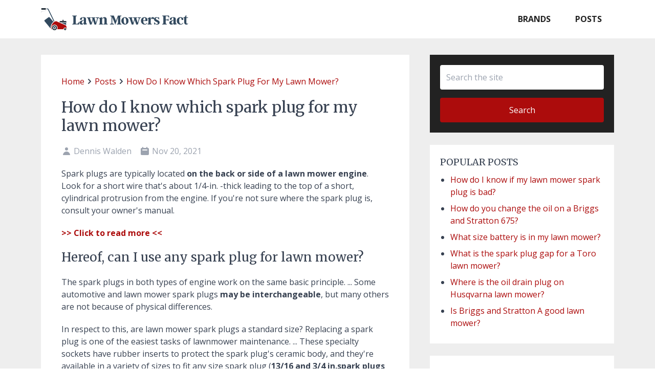

--- FILE ---
content_type: text/html; charset=utf-8
request_url: https://www.lawnmowersfact.com/posts/how-do-i-know-which-spark-plug-for-my-lawn-mower-9f0a9542/
body_size: 9848
content:
<!DOCTYPE html><html><head><meta charSet="utf-8"/><meta name="viewport" content="width=device-width,initial-scale=1"/><title>How do I know which spark plug for my lawn mower? - Lawn Mowers Fact</title><meta name="robots" content="index,follow"/><meta name="googlebot" content="index,follow"/><meta name="description" content="How do I know which spark plug for my lawn mower? Spark plugs are typically located on the back or side of a lawn mower engine. Look for a short wire that&#x27;s about 1/4-in. -thick leading to the top of a short, cylindrical protrusion from the engine. If you&#x27;re not sure where the spark plug is, consult your owner&#x27;s manual."/><meta name="twitter:card" content="summary_large_image"/><meta name="twitter:site" content="Lawn Mowers Fact"/><meta name="twitter:creator" content="Dennis Walden"/><meta property="og:title" content="How do I know which spark plug for my lawn mower?"/><meta property="og:description" content="How do I know which spark plug for my lawn mower? Spark plugs are typically located on the back or side of a lawn mower engine. Look for a short wire that&#x27;s about 1/4-in. -thick leading to the top of a short, cylindrical protrusion from the engine. If you&#x27;re not sure where the spark plug is, consult your owner&#x27;s manual."/><meta property="og:url" content="https://www.lawnmowersfact.com/posts/how-do-i-know-which-spark-plug-for-my-lawn-mower-9f0a9542/"/><meta property="og:type" content="article"/><meta property="article:published_time" content="2021-11-20T16:41:19.000Z"/><meta property="article:modified_time" content="2021-11-20T16:41:19.000Z"/><meta property="article:author" content="Dennis Walden"/><meta property="og:image"/><meta property="og:image:alt" content="How do I know which spark plug for my lawn mower?"/><meta property="og:image:width" content="700"/><meta property="og:image:height" content="500"/><link rel="canonical" href="https://www.lawnmowersfact.com/posts/how-do-i-know-which-spark-plug-for-my-lawn-mower-9f0a9542/"/><script type="application/ld+json">{
    "@context": "https://schema.org",
    "@type": "Article",
    "mainEntityOfPage": {
      "@type": "WebPage",
      "@id": "https://www.lawnmowersfact.com/posts/how-do-i-know-which-spark-plug-for-my-lawn-mower-9f0a9542/"
    },
    "headline": "How do I know which spark plug for my lawn mower?",
    "image": [
      "null"
     ],
    "datePublished": "2021-11-20T16:41:19.000Z",
    "dateModified": "2021-11-20T16:41:19.000Z",
    "author": [{"@type": "Person","name": "undefined"}],
    "publisher": {
      "@type": "Organization",
      "name": "Lawn Mowers Fact",
      "logo": {
        "@type": "ImageObject",
        "url": "https://www.lawnmowersfact.com/assets/images/logo.png"
      }
    },
    "description": "How do I know which spark plug for my lawn mower? Spark plugs are typically located on the back or side of a lawn mower engine. Look for a short wire that's about 1/4-in. -thick leading to the top of a short, cylindrical protrusion from the engine. If you're not sure where the spark plug is, consult your owner's manual."
  }</script><script type="application/ld+json">{
    "@context": "https://schema.org",
    "@type": "BreadcrumbList",
    "itemListElement": [
      {
        "@type": "ListItem",
        "position": 1,
        "item": {
          "@id": "https://www.lawnmowersfact.com/",
          "name": "home"
        }
      },{
        "@type": "ListItem",
        "position": 2,
        "item": {
          "@id": "https://www.lawnmowersfact.com/categories/posts/",
          "name": "posts"
        }
      },{
        "@type": "ListItem",
        "position": 3,
        "item": {
          "@id": "https://www.lawnmowersfact.com/posts/how-do-i-know-which-spark-plug-for-my-lawn-mower-9f0a9542/",
          "name": "How do I know which spark plug for my lawn mower?"
        }
      }
     ]
  }</script><meta name="next-head-count" content="23"/><meta charSet="UTF-8"/><link rel="apple-touch-icon" sizes="180x180" href="/apple-touch-icon.png"/><link rel="icon" type="image/png" sizes="32x32" href="/favicon-32x32.png"/><link rel="icon" type="image/png" sizes="16x16" href="/favicon-16x16.png"/><link rel="manifest" href="/site.webmanifest"/><link rel="mask-icon" href="/safari-pinned-tab.svg" color="#ac0c0c"/><meta name="msapplication-TileColor" content="#ffc40d"/><meta name="theme-color" content="#ffffff"/><link rel="preconnect" href="https://img.youtube.com"/><link rel="preconnect" href="https://fonts.googleapis.com"/><link rel="preconnect" href="https://fonts.gstatic.com"/><link rel="preload" as="style" href="https://fonts.googleapis.com/css2?family=Merriweather:wght@400;700&amp;family=Open+Sans:ital,wght@0,400;0,700;1,400;1,700&amp;family=Roboto+Slab:wght@300;400;700&amp;display=swap"/><style></style><link rel="stylesheet" href="https://fonts.googleapis.com/css2?family=Merriweather:wght@400;700&family=Open+Sans:ital,wght@0,400;0,700;1,400;1,700&family=Roboto+Slab:wght@300;400;700&display=swap" media="print" onload="this.media='all';"><style></style><noscript><link rel="stylesheet" href="https://fonts.googleapis.com/css2?family=Merriweather:wght@400;700&amp;family=Open+Sans:ital,wght@0,400;0,700;1,400;1,700&amp;family=Roboto+Slab:wght@300;400;700&amp;display=swap"/></noscript><link rel="preload" href="/_next/static/css/7ee0a61ebe6cef8e.css" as="style"/><link rel="stylesheet" href="/_next/static/css/7ee0a61ebe6cef8e.css" data-n-g=""/><noscript data-n-css=""></noscript><script defer="" nomodule="" src="/_next/static/chunks/polyfills-c67a75d1b6f99dc8.js"></script><script src="/_next/static/chunks/webpack-59c5c889f52620d6.js" defer=""></script><script src="/_next/static/chunks/framework-c405219bc1ef3ec2.js" defer=""></script><script src="/_next/static/chunks/main-e3e235211e649640.js" defer=""></script><script src="/_next/static/chunks/pages/_app-6bbc3f26c47668af.js" defer=""></script><script src="/_next/static/chunks/713-2999f9dd86d6fc95.js" defer=""></script><script src="/_next/static/chunks/14-9fb348c8cd551226.js" defer=""></script><script src="/_next/static/chunks/821-50a124155d8e6e21.js" defer=""></script><script src="/_next/static/chunks/76-4fd385eb08eb14f6.js" defer=""></script><script src="/_next/static/chunks/776-dee3a48a2a0690e2.js" defer=""></script><script src="/_next/static/chunks/pages/posts/%5Bslug%5D-7943d435722ed3dd.js" defer=""></script><script src="/_next/static/cWEKzUAcddVZ-0oMy5ob7/_buildManifest.js" defer=""></script><script src="/_next/static/cWEKzUAcddVZ-0oMy5ob7/_ssgManifest.js" defer=""></script></head><body><div id="__next" data-reactroot=""><div class="antialiased font-body w-full text-gray-700 bg-light-gray"><header class="bg-white sticky"><div class="container mx-auto md:flex px-4 lg:mx-auto"><div class="flex items-center justify-between flex-shrink-0 md:px-0"><div class="flex-none"><a class="flex text-xl uppercase text-near-black py-3 md:text-2xl md:py-4 leading-10 font-logo font-bold w-60 lg:w-72" href="/"><span style="box-sizing:border-box;display:inline-block;overflow:hidden;width:initial;height:initial;background:none;opacity:1;border:0;margin:0;padding:0;position:relative;max-width:100%"><span style="box-sizing:border-box;display:block;width:initial;height:initial;background:none;opacity:1;border:0;margin:0;padding:0;max-width:100%"><img style="display:block;max-width:100%;width:initial;height:initial;background:none;opacity:1;border:0;margin:0;padding:0" alt="" aria-hidden="true" src="data:image/svg+xml,%3csvg%20xmlns=%27http://www.w3.org/2000/svg%27%20version=%271.1%27%20width=%27540%27%20height=%2780%27/%3e"/></span><img alt="Lawn Mowers Fact" src="[data-uri]" decoding="async" data-nimg="intrinsic" style="position:absolute;top:0;left:0;bottom:0;right:0;box-sizing:border-box;padding:0;border:none;margin:auto;display:block;width:0;height:0;min-width:100%;max-width:100%;min-height:100%;max-height:100%"/><noscript><img alt="Lawn Mowers Fact" src="/assets/images/logo.png" decoding="async" data-nimg="intrinsic" style="position:absolute;top:0;left:0;bottom:0;right:0;box-sizing:border-box;padding:0;border:none;margin:auto;display:block;width:0;height:0;min-width:100%;max-width:100%;min-height:100%;max-height:100%" loading="lazy"/></noscript></span></a></div><div class="flex md:hidden"><button type="button" class="text-gray-500 hover:text-gray-600 focus:outline-none focus:text-gray-600" aria-label="toggle menu"><svg xmlns="http://www.w3.org/2000/svg" viewBox="0 0 20 20" fill="currentColor" aria-hidden="true" class="w-5 h-5 text-gray-400"><path fill-rule="evenodd" d="M3 5a1 1 0 011-1h12a1 1 0 110 2H4a1 1 0 01-1-1zM3 10a1 1 0 011-1h12a1 1 0 110 2H4a1 1 0 01-1-1zM3 15a1 1 0 011-1h12a1 1 0 110 2H4a1 1 0 01-1-1z" clip-rule="evenodd"></path></svg></button></div></div><nav class="w-full md:flex md:items-center md:justify-end hidden"><div class="flex flex-col pb-4 md:pb-0 md:flex-row md:mx-0 md:py-0"><a class="p-2 md:px-6 md:py-4 md:leading-10 text-base font-semibold uppercase transition-colors duration-200 transform hover:text-theme text-near-black" href="/categories/brands/">Brands</a><a class="p-2 md:px-6 md:py-4 md:leading-10 text-base font-semibold uppercase transition-colors duration-200 transform hover:text-theme text-near-black" href="/categories/posts/">Posts</a></div></nav></div></header><main class="container mx-auto p-4 md:py-6 md:flex lg:py-8"><section class="w-full mb-6 md:w-2/3"><article class="content bg-white p-4 md:p-6 lg:p-10"><section class="flex items-center flex-wrap mb-3"><a class="capitalize" href="/">home</a><svg xmlns="http://www.w3.org/2000/svg" viewBox="0 0 20 20" fill="currentColor" aria-hidden="true" class="text-gray-700 w-5 h-5"><path fill-rule="evenodd" d="M7.293 14.707a1 1 0 010-1.414L10.586 10 7.293 6.707a1 1 0 011.414-1.414l4 4a1 1 0 010 1.414l-4 4a1 1 0 01-1.414 0z" clip-rule="evenodd"></path></svg><a class="capitalize" href="/categories/posts/">posts</a><svg xmlns="http://www.w3.org/2000/svg" viewBox="0 0 20 20" fill="currentColor" aria-hidden="true" class="text-gray-700 w-5 h-5"><path fill-rule="evenodd" d="M7.293 14.707a1 1 0 010-1.414L10.586 10 7.293 6.707a1 1 0 011.414-1.414l4 4a1 1 0 010 1.414l-4 4a1 1 0 01-1.414 0z" clip-rule="evenodd"></path></svg><a class="capitalize" href="/posts/how-do-i-know-which-spark-plug-for-my-lawn-mower-9f0a9542/">How do I know which spark plug for my lawn mower?</a></section><h1 class="font-title text-2xl text-gray-900 mb-3 md:text-3xl">How do I know which spark plug for my lawn mower?</h1><section class="flex text-gray-400 mb-3 text-base items-center"><svg xmlns="http://www.w3.org/2000/svg" viewBox="0 0 20 20" fill="currentColor" aria-hidden="true" class="w-5 h-5 text-gray-400"><path fill-rule="evenodd" d="M10 9a3 3 0 100-6 3 3 0 000 6zm-7 9a7 7 0 1114 0H3z" clip-rule="evenodd"></path></svg><span class="mr-4 ml-1">Dennis Walden</span><svg xmlns="http://www.w3.org/2000/svg" viewBox="0 0 20 20" fill="currentColor" aria-hidden="true" class="w-5 h-5 text-gray-400"><path fill-rule="evenodd" d="M6 2a1 1 0 00-1 1v1H4a2 2 0 00-2 2v10a2 2 0 002 2h12a2 2 0 002-2V6a2 2 0 00-2-2h-1V3a1 1 0 10-2 0v1H7V3a1 1 0 00-1-1zm0 5a1 1 0 000 2h8a1 1 0 100-2H6z" clip-rule="evenodd"></path></svg><span class="mr-4 ml-1">Nov 20, 2021</span></section><section class="mb-6"><p><span><span>Spark plugs are typically located <b>on the back or side of a lawn mower engine</b>. Look for a short wire that&#x27;s about 1/4-in. -thick leading to the top of a short, cylindrical protrusion from the engine. If you&#x27;re not sure where the spark plug is, consult your owner&#x27;s manual.</span></span></p><p><b><a href="/goto?link=https%3A%2F%2Fwww.familyhandyman.com%2Farticle%2Flawn-mower-spark-plugs%2F" title="How do I know which spark plug for my lawn mower?" rel="noreferrer noopener nofollow" target="_blank">&gt;&gt; Click to read more &lt;&lt;</a></b></p><h2>Correspondingly, can I use any spark plug for lawn mower?</h2><p><span><span>The spark plugs in both types of engine work on the same basic principle. ... Some automotive and lawn mower spark plugs <b>may be interchangeable</b>, but many others are not because of physical differences.</span></span></p><div class="mb-5">Consequently, are lawn mower spark plugs a standard size? <span><span><span>Replacing a spark plug is one of the easiest tasks of lawnmower maintenance. ... These specialty sockets have rubber inserts to protect the spark plug&#x27;s ceramic body, and they&#x27;re available in a variety of sizes to fit any size spark plug (<b>13/16 and 3/4 in.</b><b>spark plugs are the most common</b>).</span></span></span></div><h2>Additionally, how do you change a spark plug on a Victa lawn mower?</h2><div class="relative overflow-hidden my-5"><span style="box-sizing:border-box;display:inline-block;overflow:hidden;width:initial;height:initial;background:none;opacity:1;border:0;margin:0;padding:0;position:relative;max-width:100%"><span style="box-sizing:border-box;display:block;width:initial;height:initial;background:none;opacity:1;border:0;margin:0;padding:0;max-width:100%"><img style="display:block;max-width:100%;width:initial;height:initial;background:none;opacity:1;border:0;margin:0;padding:0" alt="" aria-hidden="true" src="data:image/svg+xml,%3csvg%20xmlns=%27http://www.w3.org/2000/svg%27%20version=%271.1%27%20width=%27640%27%20height=%27360%27/%3e"/></span><img src="[data-uri]" decoding="async" data-nimg="intrinsic" class="block" style="position:absolute;top:0;left:0;bottom:0;right:0;box-sizing:border-box;padding:0;border:none;margin:auto;display:block;width:0;height:0;min-width:100%;max-width:100%;min-height:100%;max-height:100%;object-fit:cover"/><noscript><img src="https://img.youtube.com/vi/KT3Tfcw_Ukc/sddefault.jpg" decoding="async" data-nimg="intrinsic" style="position:absolute;top:0;left:0;bottom:0;right:0;box-sizing:border-box;padding:0;border:none;margin:auto;display:block;width:0;height:0;min-width:100%;max-width:100%;min-height:100%;max-height:100%;object-fit:cover" class="block" loading="lazy"/></noscript></span><div class="absolute top-0 bottom-0 left-0 right-0 bg-gray-800 opacity-50 z-10"></div><svg xmlns="http://www.w3.org/2000/svg" viewBox="0 0 20 20" fill="currentColor" aria-hidden="true" class="absolute transform top-1/2 left-1/2 -translate-x-1/2 -translate-y-1/2 text-white h-20 w-20 z-20 cursor-pointer"><path fill-rule="evenodd" d="M10 18a8 8 0 100-16 8 8 0 000 16zM9.555 7.168A1 1 0 008 8v4a1 1 0 001.555.832l3-2a1 1 0 000-1.664l-3-2z" clip-rule="evenodd"></path></svg></div><h2>Are all spark plugs the same for lawn mowers?</h2><p><span><span><b>Yes there are different plugs for different engines</b>. Usually you need the engine model on your mower, and take in the old spark plug to the hardware store. Ask for someone to help you find the right spark plug and tell them your engine model and mower model.</span></span></p><p class="j-related-title"><b>7 Related Question Answers Found</b></p><h2><a href="/goto?link=https%3A%2F%2Fwww.championautoparts.com%2FParts-Matter%2Fautomotive-repair-and-maintenance%2Flawn-mower-repair.html" title="Will a lawn mower start with a bad spark plug?" rel="noreferrer noopener nofollow" target="_blank">Will a lawn mower start with a bad spark plug?</a></h2><span><span><span><b>A dirty or fouled spark plug can cause your lawn mower to not start</b>. It can also work itself loose, causing issues. If the spark plug appears to be seated correctly but the engine doesn&#x27;t start, a new one may be in order.</span></span></span><h2><a href="/goto?link=https%3A%2F%2Fthrivingyard.com%2Fbad-lawn-mower-spark-plug%2F" title="How do I know if my lawnmower spark plug is bad?" rel="noreferrer noopener nofollow" target="_blank">How do I know if my lawnmower spark plug is bad?</a></h2><span><b>Here&#x27;s How to Know if a Lawn Mower Spark Plug is Bad</b></span><ol><li>You can&#x27;t get the engine to fire up at all.</li><li>You have to tug extra hard for longer than usual on the rewind.</li><li>Your lawn mower loses power while moving.</li><li>The gas runs out quicker than it used to.</li></ol><h2><a href="/goto?link=https%3A%2F%2Fwww.briggsandstratton.com%2Feu%2Fen_gb%2Fsupport%2Ffaqs%2Fbrowse%2Fservicing-the-spark-plug.html" title="How often should you change the spark plug in a lawn mower?" rel="noreferrer noopener nofollow" target="_blank">How often should you change the spark plug in a lawn mower?</a></h2><span><div>every 25 hours</div></span><h2><a href="/goto?link=https%3A%2F%2Fwww.diycarserviceparts.co.uk%2Fblog%2F2019%2F07%2F21%2Fperformance-spark-plugs-are-spark-plugs-universal%2F" title="Are spark plugs universal?" rel="noreferrer noopener nofollow" target="_blank">Are spark plugs universal?</a></h2><span><span><span>While you should buy spark plugs in matching sets for your vehicle, <b>not all spark plugs are universal</b>. Spark plugs come in different sizes with different gaps and are manufactured using a variety of metals. Finding the ones that you need can be difficult.</span></span></span><h2><a href="/goto?link=https%3A%2F%2Fwww.mvorganizing.org%2Fwhat-size-socket-do-i-need-to-remove-a-lawn-mower-spark-plug%2F" title="What size socket do you need for a lawn mower spark plug?" rel="noreferrer noopener nofollow" target="_blank">What size socket do you need for a lawn mower spark plug?</a></h2><span><span><span>Spark plug sockets come in two sizes: <b>5/8 inches and 13/16 inches</b>. Most spark plug sockets have a rubber insert that holds the plug snugly in place. You may also need a universal joint if your spark plugs are difficult to reach.</span></span></span><h2><a href="/goto?link=https%3A%2F%2Fwww.briggsandstratton.com%2Fna%2Fen_us%2Fsupport%2Ffaqs%2Fbrowse%2Fidentifying-the-correct-spark-plug-and-gap.html" title="What type of spark plug does a Briggs and Stratton?" rel="noreferrer noopener nofollow" target="_blank">What type of spark plug does a Briggs and Stratton?</a></h2><span>Flathead Engine Spark Plugs &amp; Gaps</span><table><tbody><tr><th>Replacement Part Type</th><th>Briggs &amp; Stratton Spark Plug Part Number</th><th>Spark Plug Gap</th></tr><tr><td>Extended Life Series® <b>OHV</b> Spark Plug Platinum (Replaces Champion RC12YC)</td><td>696202 5066 (5066D, 5066H)</td><td>.030”</td></tr><tr><td>Resistor Spark plug - hotter spark (Replaces Champion RC14YC)</td><td>496018S 5092</td><td>.030”</td></tr><tr><td>Resistor</td><td>692051</td><td>.020”</td></tr></tbody></table><h2><a href="/goto?link=https%3A%2F%2Fwww.rcpw.com%2Fngk-spark-plugs-briggs-stratton-engines.html" title="What size spark plug does a Briggs and Stratton?" rel="noreferrer noopener nofollow" target="_blank">What size spark plug does a Briggs and Stratton?</a></h2><span>NGK Spark Plugs for Briggs &amp; Stratton Engines</span><table><tbody><tr><th>Gap</th><th>0.028&quot; (0.7mm)</th></tr><tr><td>Terminal</td><td>Removable Nut</td></tr><tr><td><b>Thread Size</b></td><td><b>14mm</b></td></tr><tr><td>Type</td><td>Non-Resistor, Standard</td></tr><tr><td>Fits</td><td>BRIGGS &amp; STRATTON GAS ENGINES -- All models except twin cylinder, Vanguard Intek, 19A400-19G400 series</td></tr></tbody></table></section><section class="flex items-center flex-wrap md:mt-6 lg:mt-8"><span class="mb-2">Share to:</span> <a href="https://www.facebook.com/sharer.php?u=https://www.lawnmowersfact.com/posts/how-do-i-know-which-spark-plug-for-my-lawn-mower-9f0a9542/" target="_blank" rel="noopener noreferrer nofollow" aria-label="Share on Facebook" title="Share on Facebook" class="rounded-full mb-2 px-3 py-1 bg-blue-500 ml-2 mr-2 text-white text-sm hover:bg-blue-600 transition-colors">Facebook</a><a href="https://twitter.com/intent/tweet?text=How%20do%20I%20know%20which%20spark%20plug%20for%20my%20lawn%20mower%3F&amp;url=https://www.lawnmowersfact.com/posts/how-do-i-know-which-spark-plug-for-my-lawn-mower-9f0a9542/" target="_blank" rel="noopener noreferrer nofollow" aria-label="Share on Twitter" title="Share on Twitter" class="rounded-full mb-2 px-3 py-1 bg-blue-500 mr-2 text-white text-sm hover:bg-blue-600 transition-colors">Twitter</a><a href="https://pinterest.com/pin/create/button/?url=https://www.lawnmowersfact.com/posts/how-do-i-know-which-spark-plug-for-my-lawn-mower-9f0a9542/&amp;media=null&amp;description=How%20do%20I%20know%20which%20spark%20plug%20for%20my%20lawn%20mower%3F" target="_blank" rel="noopener noreferrer nofollow" aria-label="Share on Twitter" title="Share on Twitter" class="rounded-full mb-2 px-3 py-1 bg-red-500 mr-2 text-white text-sm hover:bg-red-600 transition-colors">Pinterest</a><a href="mailto:?subject=How%20do%20I%20know%20which%20spark%20plug%20for%20my%20lawn%20mower%3F&amp;amp;body=https://www.lawnmowersfact.com/posts/how-do-i-know-which-spark-plug-for-my-lawn-mower-9f0a9542/" target="_self" rel="noopener" aria-label="Share by E-Mail" class="rounded-full mb-2 px-3 py-1 bg-gray-500 mr-2 text-white text-sm hover:bg-gray-600 transition-colors">Email</a></section></article><section class="bg-near-black px-4 pt-7 pb-10 md:px-6 lg:px-10"><h3 class="font-title text-xl text-white mb-3">About The Author</h3><div class="clear-both overflow-hidden"><div class="float-left mr-4 w-24 h-24 rounded-full overflow-hidden relative"><span style="box-sizing:border-box;display:block;overflow:hidden;width:initial;height:initial;background:none;opacity:1;border:0;margin:0;padding:0;position:absolute;top:0;left:0;bottom:0;right:0"><img src="[data-uri]" decoding="async" data-nimg="fill" style="position:absolute;top:0;left:0;bottom:0;right:0;box-sizing:border-box;padding:0;border:none;margin:auto;display:block;width:0;height:0;min-width:100%;max-width:100%;min-height:100%;max-height:100%"/><noscript><img src="/assets/images/avatar.png" decoding="async" data-nimg="fill" style="position:absolute;top:0;left:0;bottom:0;right:0;box-sizing:border-box;padding:0;border:none;margin:auto;display:block;width:0;height:0;min-width:100%;max-width:100%;min-height:100%;max-height:100%" loading="lazy"/></noscript></span></div><h4 class="font-title text-lg mb-2"><a href="/">Dennis Walden</a></h4><p class="text-gray-400">Dennis owns a small farm and loves to grill since his early childhood. He’s a professional cook, but hiking and enjoying the great outdoors is his no less favorite part of life.</p></div></section></section><aside class="w-full md:w-1/3 md:ml-6 lg:ml-10"><h2 class="hidden">Sidebar</h2><section class="mb-6 p-4 md:p-5 bg-near-black"><form><input type="text" name="keyword" class="block w-full border-gray-300 rounded p-3" placeholder="Search the site"/><button type="submit" class="block w-full mt-4 text-center rounded bg-theme py-3 text-white">Search</button></form></section><section class="mb-6 p-5 bg-white"><h3 class="font-title text-lg uppercase mb-2">Popular Posts</h3><ul class="ml-5"><li class="list-disc my-2"><span aria-live="polite" aria-busy="true"><span class="react-loading-skeleton">‌</span><br/><span class="react-loading-skeleton">‌</span><br/></span></li><li class="list-disc my-2"><span aria-live="polite" aria-busy="true"><span class="react-loading-skeleton">‌</span><br/><span class="react-loading-skeleton">‌</span><br/></span></li><li class="list-disc my-2"><span aria-live="polite" aria-busy="true"><span class="react-loading-skeleton">‌</span><br/><span class="react-loading-skeleton">‌</span><br/></span></li><li class="list-disc my-2"><span aria-live="polite" aria-busy="true"><span class="react-loading-skeleton">‌</span><br/><span class="react-loading-skeleton">‌</span><br/></span></li><li class="list-disc my-2"><span aria-live="polite" aria-busy="true"><span class="react-loading-skeleton">‌</span><br/><span class="react-loading-skeleton">‌</span><br/></span></li><li class="list-disc my-2"><span aria-live="polite" aria-busy="true"><span class="react-loading-skeleton">‌</span><br/><span class="react-loading-skeleton">‌</span><br/></span></li></ul></section><section class="mb-6 p-5 bg-white"><h3 class="font-title text-lg uppercase mb-2">Recent Posts</h3><ul class="ml-5"><li class="list-disc my-2"><span aria-live="polite" aria-busy="true"><span class="react-loading-skeleton">‌</span><br/><span class="react-loading-skeleton">‌</span><br/></span></li><li class="list-disc my-2"><span aria-live="polite" aria-busy="true"><span class="react-loading-skeleton">‌</span><br/><span class="react-loading-skeleton">‌</span><br/></span></li><li class="list-disc my-2"><span aria-live="polite" aria-busy="true"><span class="react-loading-skeleton">‌</span><br/><span class="react-loading-skeleton">‌</span><br/></span></li><li class="list-disc my-2"><span aria-live="polite" aria-busy="true"><span class="react-loading-skeleton">‌</span><br/><span class="react-loading-skeleton">‌</span><br/></span></li><li class="list-disc my-2"><span aria-live="polite" aria-busy="true"><span class="react-loading-skeleton">‌</span><br/><span class="react-loading-skeleton">‌</span><br/></span></li><li class="list-disc my-2"><span aria-live="polite" aria-busy="true"><span class="react-loading-skeleton">‌</span><br/><span class="react-loading-skeleton">‌</span><br/></span></li></ul></section></aside></main><footer class="bg-near-black"><div class="container px-4 py-10 mx-auto"><div class="lg:flex"><div class="w-full -mx-6 lg:w-2/5"><div class="px-6"><div class="mb-4 md:mb-3"><a href="#" class="text-2xl text-logo font-bold text-gray-200 hover:text-white transition-colors">Lawn Mowers Fact</a></div><p class="max-w-md mt-2 text-gray-400">We can help you find lawn mower parts, teach you lawn mower repair and maintenance skills, and provide the most professional lawn mower reviews.</p></div></div><div class="mt-8 lg:mt-0 lg:flex-1 lg:ml-10"><div class="grid grid-cols-1 gap-8 md:grid-cols-2"><div><h3 class="text-gray-200 uppercase font-title font-normal text-lg mb-4 md:mb-3">Connect with us</h3><div class="flex mt-4"><a href="https://www.facebook.com/lawnmoversfact/" target="_blank" class="mr-6 text-gray-400 hover:text-gray-500" rel="noreferrer"><span class="sr-only">Facebook</span><svg class="h-6 w-6" fill="currentColor" viewBox="0 0 24 24"><path fill-rule="evenodd" d="M22 12c0-5.523-4.477-10-10-10S2 6.477 2 12c0 4.991 3.657 9.128 8.438 9.878v-6.987h-2.54V12h2.54V9.797c0-2.506 1.492-3.89 3.777-3.89 1.094 0 2.238.195 2.238.195v2.46h-1.26c-1.243 0-1.63.771-1.63 1.562V12h2.773l-.443 2.89h-2.33v6.988C18.343 21.128 22 16.991 22 12z" clip-rule="evenodd"></path></svg></a><a href="https://www.instagram.com/lawnmoversfact/" target="_blank" class="mr-6 text-gray-400 hover:text-gray-500" rel="noreferrer"><span class="sr-only">Instagram</span><svg class="h-6 w-6" fill="currentColor" viewBox="0 0 24 24"><path fill-rule="evenodd" d="M12.315 2c2.43 0 2.784.013 3.808.06 1.064.049 1.791.218 2.427.465a4.902 4.902 0 011.772 1.153 4.902 4.902 0 011.153 1.772c.247.636.416 1.363.465 2.427.048 1.067.06 1.407.06 4.123v.08c0 2.643-.012 2.987-.06 4.043-.049 1.064-.218 1.791-.465 2.427a4.902 4.902 0 01-1.153 1.772 4.902 4.902 0 01-1.772 1.153c-.636.247-1.363.416-2.427.465-1.067.048-1.407.06-4.123.06h-.08c-2.643 0-2.987-.012-4.043-.06-1.064-.049-1.791-.218-2.427-.465a4.902 4.902 0 01-1.772-1.153 4.902 4.902 0 01-1.153-1.772c-.247-.636-.416-1.363-.465-2.427-.047-1.024-.06-1.379-.06-3.808v-.63c0-2.43.013-2.784.06-3.808.049-1.064.218-1.791.465-2.427a4.902 4.902 0 011.153-1.772A4.902 4.902 0 015.45 2.525c.636-.247 1.363-.416 2.427-.465C8.901 2.013 9.256 2 11.685 2h.63zm-.081 1.802h-.468c-2.456 0-2.784.011-3.807.058-.975.045-1.504.207-1.857.344-.467.182-.8.398-1.15.748-.35.35-.566.683-.748 1.15-.137.353-.3.882-.344 1.857-.047 1.023-.058 1.351-.058 3.807v.468c0 2.456.011 2.784.058 3.807.045.975.207 1.504.344 1.857.182.466.399.8.748 1.15.35.35.683.566 1.15.748.353.137.882.3 1.857.344 1.054.048 1.37.058 4.041.058h.08c2.597 0 2.917-.01 3.96-.058.976-.045 1.505-.207 1.858-.344.466-.182.8-.398 1.15-.748.35-.35.566-.683.748-1.15.137-.353.3-.882.344-1.857.048-1.055.058-1.37.058-4.041v-.08c0-2.597-.01-2.917-.058-3.96-.045-.976-.207-1.505-.344-1.858a3.097 3.097 0 00-.748-1.15 3.098 3.098 0 00-1.15-.748c-.353-.137-.882-.3-1.857-.344-1.023-.047-1.351-.058-3.807-.058zM12 6.865a5.135 5.135 0 110 10.27 5.135 5.135 0 010-10.27zm0 1.802a3.333 3.333 0 100 6.666 3.333 3.333 0 000-6.666zm5.338-3.205a1.2 1.2 0 110 2.4 1.2 1.2 0 010-2.4z" clip-rule="evenodd"></path></svg></a><a href="https://twitter.com/lawnmoversfact/" target="_blank" class="mr-6 text-gray-400 hover:text-gray-500" rel="noreferrer"><span class="sr-only">Twitter</span><svg class="h-6 w-6" fill="currentColor" viewBox="0 0 24 24"><path d="M8.29 20.251c7.547 0 11.675-6.253 11.675-11.675 0-.178 0-.355-.012-.53A8.348 8.348 0 0022 5.92a8.19 8.19 0 01-2.357.646 4.118 4.118 0 001.804-2.27 8.224 8.224 0 01-2.605.996 4.107 4.107 0 00-6.993 3.743 11.65 11.65 0 01-8.457-4.287 4.106 4.106 0 001.27 5.477A4.072 4.072 0 012.8 9.713v.052a4.105 4.105 0 003.292 4.022 4.095 4.095 0 01-1.853.07 4.108 4.108 0 003.834 2.85A8.233 8.233 0 012 18.407a11.616 11.616 0 006.29 1.84"></path></svg></a></div></div><div><h3 class="text-gray-200 uppercase font-normal text-lg mb-4 font-title md:mb-3">Useful Links</h3><ul class="list-disc ml-5"><li><a class="block mt-2 text-normal text-gray-400 hover:text-gray-300 transition-colors" href="/about/">About</a></li><li><a class="block mt-2 text-normal text-gray-400 hover:text-gray-300 transition-colors" href="/contact/">Contact</a></li><li><a class="block mt-2 text-normal text-gray-400 hover:text-gray-300 transition-colors" href="/privacy/">Privacy</a></li><li><a class="block mt-2 text-normal text-gray-400 hover:text-gray-300 transition-colors" href="/earnings-disclaimer/">Earnings Disclaimer</a></li></ul></div></div></div></div></div><div class="text-center py-4 bg-white"><div class="container px-4 mx-auto text-sm md:flex md:items-center md:justify-between"><p class="text-center text-gray-500 py-1"><a title="Lawn Mowers Fact" class="mr-1" href="/">Lawn Mowers Fact</a><span class="mr-1">Copyright</span><span class="mr-1">©</span><span class="mr-1">2026<!-- -->.</span></p><span class="flex items-center justify-center py-1">Powered by<a title="WordPress" target="_blank" rel="noopener nofollow noreferrer" class="mx-1" href="https://wordpress.com">WordPress</a></span></div></div></footer></div></div><script id="__NEXT_DATA__" type="application/json">{"props":{"pageProps":{"slug":"how-do-i-know-which-spark-plug-for-my-lawn-mower-9f0a9542","title":"How do I know which spark plug for my lawn mower?","cover":null,"created_at":"2021-11-20T16:41:19.000Z","updated_at":"2021-11-20T16:41:19.000Z","content":"[{\"question\":\"How do I know which spark plug for my lawn mower?\",\"answer\":\"\u003cp\u003e\u003cspan \u003e\u003cspan \u003eSpark plugs are typically located \u003cb\u003eon the back or side of a lawn mower engine\u003c/b\u003e. Look for a short wire that's about 1/4-in. -thick leading to the top of a short, cylindrical protrusion from the engine. If you're not sure where the spark plug is, consult your owner's manual.\u003c/span\u003e\u003c/span\u003e\u003c/p\u003e\",\"url\":\"https://www.familyhandyman.com/article/lawn-mower-spark-plugs/\",\"pageTitle\":\"What to Know About Lawn Mower Spark Plugs - The Family Handyman\"},{\"question\":\"Can I use any spark plug for lawn mower?\",\"answer\":\"\u003cp\u003e\u003cspan \u003e\u003cspan \u003eThe spark plugs in both types of engine work on the same basic principle. ... Some automotive and lawn mower spark plugs \u003cb\u003emay be interchangeable\u003c/b\u003e, but many others are not because of physical differences.\u003c/span\u003e\u003c/span\u003e\u003c/p\u003e\",\"url\":\"https://homeguides.sfgate.com/lawn-mower-spark-plugs-different-vehicle-spark-plugs-86256.html\",\"pageTitle\":\"Are Lawn Mower Spark Plugs Different Than Vehicle Spark Plugs?\"},{\"question\":\"Are lawn mower spark plugs a standard size?\",\"answer\":\"\u003cp\u003e\u003cspan \u003e\u003cspan \u003eReplacing a spark plug is one of the easiest tasks of lawnmower maintenance. ... These specialty sockets have rubber inserts to protect the spark plug's ceramic body, and they're available in a variety of sizes to fit any size spark plug (\u003cb\u003e13/16 and 3/4 in.\u003c/b\u003e \u003cb\u003espark plugs are the most common\u003c/b\u003e).\u003c/span\u003e\u003c/span\u003e\u003c/p\u003e\",\"url\":\"https://www.tractorsupply.com/tsc/cms/life-out-here/tool-shop/tool-tips/how-to-replace-a-lawnmower-s-spark-plug\",\"pageTitle\":\"How to Replace a Lawnmower's Spark Plug - Tractor Supply Co.\"},{\"question\":\"How do you change a spark plug on a Victa lawn mower?\",\"answer\":\"\u003ciframe type=\\\"text/html\\\" width=\\\"640\\\" height=\\\"360\\\" src=\\\"https://www.youtube.com/embed/KT3Tfcw_Ukc?feature=oembed\\\" frameborder=\\\"0\\\" allow=\\\"accelerometer; autoplay; clipboard-write; encrypted-media; gyroscope; picture-in-picture\\\" allowfullscreen=\\\"\\\"\u003e\u003c/iframe\u003e\",\"url\":\"https://www.youtube.com/watch?v=KT3Tfcw_Ukc\",\"pageTitle\":\"How To Check, Clean \u0026 Replace Lawn Mower Spark Plug - YouTube\"},{\"question\":\"Are all spark plugs the same for lawn mowers?\",\"answer\":\"\u003cp\u003e\u003cspan \u003e\u003cspan \u003e\u003cb\u003eYes there are different plugs for different engines\u003c/b\u003e. Usually you need the engine model on your mower, and take in the old spark plug to the hardware store. Ask for someone to help you find the right spark plug and tell them your engine model and mower model.\u003c/span\u003e\u003c/span\u003e\u003c/p\u003e\",\"url\":\"https://gardening.stackexchange.com/questions/26718/are-there-specific-lawnmower-spark-plugs\",\"pageTitle\":\"Are there specific lawnmower spark plugs? - Gardening \u0026 Landscaping ...\"},{\"question\":\"Will a lawn mower start with a bad spark plug?\",\"answer\":\"\u003cp\u003e\u003cspan \u003e\u003cspan \u003e\u003cb\u003eA dirty or fouled spark plug can cause your lawn mower to not start\u003c/b\u003e. It can also work itself loose, causing issues. If the spark plug appears to be seated correctly but the engine doesn't start, a new one may be in order.\u003c/span\u003e\u003c/span\u003e\u003c/p\u003e\",\"url\":\"https://www.championautoparts.com/Parts-Matter/automotive-repair-and-maintenance/lawn-mower-repair.html\",\"pageTitle\":\"Troubleshooting Lawn Mower Starting Problems - Champion Auto Parts\"},{\"question\":\"How do I know if my lawnmower spark plug is bad?\",\"answer\":\"\u003cp\u003e\u003cb\u003eHere's How to Know if a Lawn Mower Spark Plug is Bad\u003c/b\u003e\u003c/p\u003e\u003col\u003e\u003cli\u003eYou can't get the engine to fire up at all.\u003c/li\u003e\u003cli\u003eYou have to tug extra hard for longer than usual on the rewind.\u003c/li\u003e\u003cli\u003eYour lawn mower loses power while moving.\u003c/li\u003e\u003cli\u003eThe gas runs out quicker than it used to.\u003c/li\u003e\u003c/ol\u003e\",\"url\":\"https://thrivingyard.com/bad-lawn-mower-spark-plug/\",\"pageTitle\":\"Here's How to Know if a Lawn Mower Spark Plug is Bad - Thriving Yard\"},{\"question\":\"How often should you change the spark plug in a lawn mower?\",\"answer\":\"\u003cp\u003e\u003cdiv \u003eevery 25 hours\u003c/div\u003e\u003c/p\u003e\",\"url\":\"https://www.briggsandstratton.com/eu/en_gb/support/faqs/browse/servicing-the-spark-plug.html\",\"pageTitle\":\"How to Check, Clean \u0026 Change Spark Plugs | Briggs \u0026 Stratton\"},{\"question\":\"Are spark plugs universal?\",\"answer\":\"\u003cp\u003e\u003cspan \u003e\u003cspan \u003eWhile you should buy spark plugs in matching sets for your vehicle, \u003cb\u003enot all spark plugs are universal\u003c/b\u003e. Spark plugs come in different sizes with different gaps and are manufactured using a variety of metals. Finding the ones that you need can be difficult.\u003c/span\u003e\u003c/span\u003e\u003c/p\u003e\",\"url\":\"https://www.diycarserviceparts.co.uk/blog/2019/07/21/performance-spark-plugs-are-spark-plugs-universal/\",\"pageTitle\":\"Are Spark Plugs Universal? | DIY Car Service\"},{\"question\":\"What size socket do you need for a lawn mower spark plug?\",\"answer\":\"\u003cp\u003e\u003cspan \u003e\u003cspan \u003eSpark plug sockets come in two sizes: \u003cb\u003e5/8 inches and 13/16 inches\u003c/b\u003e. Most spark plug sockets have a rubber insert that holds the plug snugly in place. You may also need a universal joint if your spark plugs are difficult to reach.\u003c/span\u003e\u003c/span\u003e\u003c/p\u003e\",\"url\":\"https://www.mvorganizing.org/what-size-socket-do-i-need-to-remove-a-lawn-mower-spark-plug/\",\"pageTitle\":\"What size socket do I need to remove a lawn mower spark plug?\"},{\"question\":\"What type of spark plug does a Briggs and Stratton?\",\"answer\":\"\u003cp\u003eFlathead Engine Spark Plugs \u0026 Gaps\u003c/p\u003e\u003ctable\u003e\u003ctbody\u003e\u003ctr \u003e\u003cth \u003eReplacement Part Type\u003c/th\u003e\u003cth\u003eBriggs \u0026amp; Stratton Spark Plug Part Number\u003c/th\u003e\u003cth\u003eSpark Plug Gap\u003c/th\u003e\u003c/tr\u003e\u003ctr\u003e\u003ctd \u003eExtended Life Series® \u003cb\u003eOHV\u003c/b\u003e Spark Plug Platinum (Replaces Champion RC12YC)\u003c/td\u003e\u003ctd\u003e696202 5066 (5066D, 5066H)\u003c/td\u003e\u003ctd\u003e.030”\u003c/td\u003e\u003c/tr\u003e\u003ctr\u003e\u003ctd \u003eResistor Spark plug - hotter spark (Replaces Champion RC14YC)\u003c/td\u003e\u003ctd\u003e496018S 5092\u003c/td\u003e\u003ctd\u003e.030”\u003c/td\u003e\u003c/tr\u003e\u003ctr\u003e\u003ctd \u003eResistor\u003c/td\u003e\u003ctd\u003e692051\u003c/td\u003e\u003ctd\u003e.020”\u003c/td\u003e\u003c/tr\u003e\u003c/tbody\u003e\u003c/table\u003e\",\"url\":\"https://www.briggsandstratton.com/na/en_us/support/faqs/browse/identifying-the-correct-spark-plug-and-gap.html\",\"pageTitle\":\"Find the right spark plug and gap for engine | Briggs \u0026 Stratton\"},{\"question\":\"What size spark plug does a Briggs and Stratton?\",\"answer\":\"\u003cp\u003eNGK Spark Plugs for Briggs \u0026 Stratton Engines\u003c/p\u003e\u003ctable\u003e\u003ctbody\u003e\u003ctr \u003e\u003cth \u003eGap\u003c/th\u003e\u003cth\u003e0.028\\\" (0.7mm)\u003c/th\u003e\u003c/tr\u003e\u003ctr\u003e\u003ctd \u003eTerminal\u003c/td\u003e\u003ctd\u003eRemovable Nut\u003c/td\u003e\u003c/tr\u003e\u003ctr\u003e\u003ctd \u003e\u003cb\u003eThread Size\u003c/b\u003e\u003c/td\u003e\u003ctd\u003e\u003cb\u003e14mm\u003c/b\u003e\u003c/td\u003e\u003c/tr\u003e\u003ctr\u003e\u003ctd \u003eType\u003c/td\u003e\u003ctd\u003eNon-Resistor, Standard\u003c/td\u003e\u003c/tr\u003e\u003ctr\u003e\u003ctd \u003eFits\u003c/td\u003e\u003ctd\u003eBRIGGS \u0026amp; STRATTON GAS ENGINES -- All models except twin cylinder, Vanguard Intek, 19A400-19G400 series\u003c/td\u003e\u003c/tr\u003e\u003c/tbody\u003e\u003c/table\u003e\",\"url\":\"https://www.rcpw.com/ngk-spark-plugs-briggs-stratton-engines.html\",\"pageTitle\":\"NGK Spark Plugs for Briggs \u0026 Stratton Engines - RCPW\"}]","excerpt":"How do I know which spark plug for my lawn mower? Spark plugs are typically located on the back or side of a lawn mower engine. Look for a short wire that's about 1/4-in. -thick leading to the top of a short, cylindrical protrusion from the engine. If you're not sure where the spark plug is, consult your owner's manual.","category":"posts","related":[]},"__N_SSP":true},"page":"/posts/[slug]","query":{"slug":"how-do-i-know-which-spark-plug-for-my-lawn-mower-9f0a9542"},"buildId":"cWEKzUAcddVZ-0oMy5ob7","isFallback":false,"gssp":true,"scriptLoader":[]}</script></body></html>

--- FILE ---
content_type: text/html; charset=utf-8
request_url: https://www.google.com/recaptcha/api2/aframe
body_size: 268
content:
<!DOCTYPE HTML><html><head><meta http-equiv="content-type" content="text/html; charset=UTF-8"></head><body><script nonce="l7Qu5Mbj_EbPfrYK1A-4yw">/** Anti-fraud and anti-abuse applications only. See google.com/recaptcha */ try{var clients={'sodar':'https://pagead2.googlesyndication.com/pagead/sodar?'};window.addEventListener("message",function(a){try{if(a.source===window.parent){var b=JSON.parse(a.data);var c=clients[b['id']];if(c){var d=document.createElement('img');d.src=c+b['params']+'&rc='+(localStorage.getItem("rc::a")?sessionStorage.getItem("rc::b"):"");window.document.body.appendChild(d);sessionStorage.setItem("rc::e",parseInt(sessionStorage.getItem("rc::e")||0)+1);localStorage.setItem("rc::h",'1768729364244');}}}catch(b){}});window.parent.postMessage("_grecaptcha_ready", "*");}catch(b){}</script></body></html>

--- FILE ---
content_type: application/javascript; charset=utf-8
request_url: https://www.lawnmowersfact.com/_next/static/chunks/776-dee3a48a2a0690e2.js
body_size: 3895
content:
"use strict";(self.webpackChunk_N_E=self.webpackChunk_N_E||[]).push([[776],{776:function(e,s,l){l.d(s,{Z:function(){return v}});var t=l(4637),a=l(9496),r=l(6353),c=l(9923),n=l.n(c),i=function(){return(0,t.jsxs)("footer",{className:"bg-near-black",children:[(0,t.jsx)("div",{className:"container px-4 py-10 mx-auto",children:(0,t.jsxs)("div",{className:"lg:flex",children:[(0,t.jsx)("div",{className:"w-full -mx-6 lg:w-2/5",children:(0,t.jsxs)("div",{className:"px-6",children:[(0,t.jsx)("div",{className:"mb-4 md:mb-3",children:(0,t.jsx)("a",{href:"#",className:"text-2xl text-logo font-bold text-gray-200 hover:text-white transition-colors",children:r.Z.title})}),(0,t.jsx)("p",{className:"max-w-md mt-2 text-gray-400",children:r.Z.description})]})}),(0,t.jsx)("div",{className:"mt-8 lg:mt-0 lg:flex-1 lg:ml-10",children:(0,t.jsxs)("div",{className:"grid grid-cols-1 gap-8 md:grid-cols-2",children:[(0,t.jsxs)("div",{children:[(0,t.jsx)("h3",{className:"text-gray-200 uppercase font-title font-normal text-lg mb-4 md:mb-3",children:"Connect with us"}),(0,t.jsxs)("div",{className:"flex mt-4",children:[r.Z.social.facebook&&(0,t.jsxs)("a",{href:r.Z.social.facebook,target:"_blank",className:"mr-6 text-gray-400 hover:text-gray-500",rel:"noreferrer",children:[(0,t.jsx)("span",{className:"sr-only",children:"Facebook"}),(0,t.jsx)("svg",{className:"h-6 w-6",fill:"currentColor",viewBox:"0 0 24 24",children:(0,t.jsx)("path",{fillRule:"evenodd",d:"M22 12c0-5.523-4.477-10-10-10S2 6.477 2 12c0 4.991 3.657 9.128 8.438 9.878v-6.987h-2.54V12h2.54V9.797c0-2.506 1.492-3.89 3.777-3.89 1.094 0 2.238.195 2.238.195v2.46h-1.26c-1.243 0-1.63.771-1.63 1.562V12h2.773l-.443 2.89h-2.33v6.988C18.343 21.128 22 16.991 22 12z",clipRule:"evenodd"})})]}),r.Z.social.instagram&&(0,t.jsxs)("a",{href:r.Z.social.instagram,target:"_blank",className:"mr-6 text-gray-400 hover:text-gray-500",rel:"noreferrer",children:[(0,t.jsx)("span",{className:"sr-only",children:"Instagram"}),(0,t.jsx)("svg",{className:"h-6 w-6",fill:"currentColor",viewBox:"0 0 24 24",children:(0,t.jsx)("path",{fillRule:"evenodd",d:"M12.315 2c2.43 0 2.784.013 3.808.06 1.064.049 1.791.218 2.427.465a4.902 4.902 0 011.772 1.153 4.902 4.902 0 011.153 1.772c.247.636.416 1.363.465 2.427.048 1.067.06 1.407.06 4.123v.08c0 2.643-.012 2.987-.06 4.043-.049 1.064-.218 1.791-.465 2.427a4.902 4.902 0 01-1.153 1.772 4.902 4.902 0 01-1.772 1.153c-.636.247-1.363.416-2.427.465-1.067.048-1.407.06-4.123.06h-.08c-2.643 0-2.987-.012-4.043-.06-1.064-.049-1.791-.218-2.427-.465a4.902 4.902 0 01-1.772-1.153 4.902 4.902 0 01-1.153-1.772c-.247-.636-.416-1.363-.465-2.427-.047-1.024-.06-1.379-.06-3.808v-.63c0-2.43.013-2.784.06-3.808.049-1.064.218-1.791.465-2.427a4.902 4.902 0 011.153-1.772A4.902 4.902 0 015.45 2.525c.636-.247 1.363-.416 2.427-.465C8.901 2.013 9.256 2 11.685 2h.63zm-.081 1.802h-.468c-2.456 0-2.784.011-3.807.058-.975.045-1.504.207-1.857.344-.467.182-.8.398-1.15.748-.35.35-.566.683-.748 1.15-.137.353-.3.882-.344 1.857-.047 1.023-.058 1.351-.058 3.807v.468c0 2.456.011 2.784.058 3.807.045.975.207 1.504.344 1.857.182.466.399.8.748 1.15.35.35.683.566 1.15.748.353.137.882.3 1.857.344 1.054.048 1.37.058 4.041.058h.08c2.597 0 2.917-.01 3.96-.058.976-.045 1.505-.207 1.858-.344.466-.182.8-.398 1.15-.748.35-.35.566-.683.748-1.15.137-.353.3-.882.344-1.857.048-1.055.058-1.37.058-4.041v-.08c0-2.597-.01-2.917-.058-3.96-.045-.976-.207-1.505-.344-1.858a3.097 3.097 0 00-.748-1.15 3.098 3.098 0 00-1.15-.748c-.353-.137-.882-.3-1.857-.344-1.023-.047-1.351-.058-3.807-.058zM12 6.865a5.135 5.135 0 110 10.27 5.135 5.135 0 010-10.27zm0 1.802a3.333 3.333 0 100 6.666 3.333 3.333 0 000-6.666zm5.338-3.205a1.2 1.2 0 110 2.4 1.2 1.2 0 010-2.4z",clipRule:"evenodd"})})]}),r.Z.social.twitter&&(0,t.jsxs)("a",{href:r.Z.social.twitter,target:"_blank",className:"mr-6 text-gray-400 hover:text-gray-500",rel:"noreferrer",children:[(0,t.jsx)("span",{className:"sr-only",children:"Twitter"}),(0,t.jsx)("svg",{className:"h-6 w-6",fill:"currentColor",viewBox:"0 0 24 24",children:(0,t.jsx)("path",{d:"M8.29 20.251c7.547 0 11.675-6.253 11.675-11.675 0-.178 0-.355-.012-.53A8.348 8.348 0 0022 5.92a8.19 8.19 0 01-2.357.646 4.118 4.118 0 001.804-2.27 8.224 8.224 0 01-2.605.996 4.107 4.107 0 00-6.993 3.743 11.65 11.65 0 01-8.457-4.287 4.106 4.106 0 001.27 5.477A4.072 4.072 0 012.8 9.713v.052a4.105 4.105 0 003.292 4.022 4.095 4.095 0 01-1.853.07 4.108 4.108 0 003.834 2.85A8.233 8.233 0 012 18.407a11.616 11.616 0 006.29 1.84"})})]}),r.Z.social.github&&(0,t.jsxs)("a",{href:r.Z.social.github,target:"_blank",className:"mr-6 text-gray-400 hover:text-gray-500",rel:"noreferrer",children:[(0,t.jsx)("span",{className:"sr-only",children:"GitHub"}),(0,t.jsx)("svg",{className:"h-6 w-6",fill:"currentColor",viewBox:"0 0 24 24",children:(0,t.jsx)("path",{fillRule:"evenodd",d:"M12 2C6.477 2 2 6.484 2 12.017c0 4.425 2.865 8.18 6.839 9.504.5.092.682-.217.682-.483 0-.237-.008-.868-.013-1.703-2.782.605-3.369-1.343-3.369-1.343-.454-1.158-1.11-1.466-1.11-1.466-.908-.62.069-.608.069-.608 1.003.07 1.531 1.032 1.531 1.032.892 1.53 2.341 1.088 2.91.832.092-.647.35-1.088.636-1.338-2.22-.253-4.555-1.113-4.555-4.951 0-1.093.39-1.988 1.029-2.688-.103-.253-.446-1.272.098-2.65 0 0 .84-.27 2.75 1.026A9.564 9.564 0 0112 6.844c.85.004 1.705.115 2.504.337 1.909-1.296 2.747-1.027 2.747-1.027.546 1.379.202 2.398.1 2.651.64.7 1.028 1.595 1.028 2.688 0 3.848-2.339 4.695-4.566 4.943.359.309.678.92.678 1.855 0 1.338-.012 2.419-.012 2.747 0 .268.18.58.688.482A10.019 10.019 0 0022 12.017C22 6.484 17.522 2 12 2z",clipRule:"evenodd"})})]}),r.Z.social.dribbble&&(0,t.jsxs)("a",{href:r.Z.social.dribbble,target:"_blank",className:"mr-6 text-gray-400 hover:text-gray-500",rel:"noreferrer",children:[(0,t.jsx)("span",{className:"sr-only",children:"Dribbble"}),(0,t.jsx)("svg",{className:"h-6 w-6",fill:"currentColor",viewBox:"0 0 24 24",children:(0,t.jsx)("path",{fillRule:"evenodd",d:"M12 2C6.48 2 2 6.48 2 12s4.48 10 10 10c5.51 0 10-4.48 10-10S17.51 2 12 2zm6.605 4.61a8.502 8.502 0 011.93 5.314c-.281-.054-3.101-.629-5.943-.271-.065-.141-.12-.293-.184-.445a25.416 25.416 0 00-.564-1.236c3.145-1.28 4.577-3.124 4.761-3.362zM12 3.475c2.17 0 4.154.813 5.662 2.148-.152.216-1.443 1.941-4.48 3.08-1.399-2.57-2.95-4.675-3.189-5A8.687 8.687 0 0112 3.475zm-3.633.803a53.896 53.896 0 013.167 4.935c-3.992 1.063-7.517 1.04-7.896 1.04a8.581 8.581 0 014.729-5.975zM3.453 12.01v-.26c.37.01 4.512.065 8.775-1.215.25.477.477.965.694 1.453-.109.033-.228.065-.336.098-4.404 1.42-6.747 5.303-6.942 5.629a8.522 8.522 0 01-2.19-5.705zM12 20.547a8.482 8.482 0 01-5.239-1.8c.152-.315 1.888-3.656 6.703-5.337.022-.01.033-.01.054-.022a35.318 35.318 0 011.823 6.475 8.4 8.4 0 01-3.341.684zm4.761-1.465c-.086-.52-.542-3.015-1.659-6.084 2.679-.423 5.022.271 5.314.369a8.468 8.468 0 01-3.655 5.715z",clipRule:"evenodd"})})]})]})]}),(0,t.jsxs)("div",{children:[(0,t.jsx)("h3",{className:"text-gray-200 uppercase font-normal text-lg mb-4 font-title md:mb-3",children:"Useful Links"}),(0,t.jsx)("ul",{className:"list-disc ml-5",children:r.Z.menus.footer.map(function(e){return(0,t.jsx)("li",{children:(0,t.jsx)(n(),{href:e.url,children:(0,t.jsx)("a",{className:"block mt-2 text-normal text-gray-400 hover:text-gray-300 transition-colors",children:e.title})})},e.url)})})]})]})})]})}),(0,t.jsx)("div",{className:"text-center py-4 bg-white",children:(0,t.jsxs)("div",{className:"container px-4 mx-auto text-sm md:flex md:items-center md:justify-between",children:[(0,t.jsxs)("p",{className:"text-center text-gray-500 py-1",children:[(0,t.jsx)(n(),{href:"/",children:(0,t.jsx)("a",{title:r.Z.title,className:"mr-1",children:r.Z.title})}),(0,t.jsx)("span",{className:"mr-1",children:"Copyright"}),(0,t.jsx)("span",{className:"mr-1",children:"\xa9"}),(0,t.jsxs)("span",{className:"mr-1",children:[new Date().getFullYear(),"."]})]}),(0,t.jsxs)("span",{className:"flex items-center justify-center py-1",children:["Powered by",(0,t.jsx)(n(),{href:"https://wordpress.com",children:(0,t.jsx)("a",{title:"WordPress",target:"_blank",rel:"noopener nofollow noreferrer",className:"mx-1",children:"WordPress"})})]})]})})]})},o=l(2026),d=l(2489),m=l(1482),x=l.n(m),h=l(8174),u=function(){var e=(0,a.useState)(!1),s=e[0],l=e[1],c=(0,h.useRouter)();return(0,t.jsx)("header",{className:"bg-white sticky",children:(0,t.jsxs)("div",{className:"container mx-auto md:flex px-4 lg:mx-auto",children:[(0,t.jsxs)("div",{className:"flex items-center justify-between flex-shrink-0 md:px-0",children:[(0,t.jsx)("div",{className:"flex-none",children:(0,t.jsx)(n(),{href:"/",children:(0,t.jsx)("a",{className:"flex text-xl uppercase text-near-black py-3 md:text-2xl md:py-4 leading-10 font-logo font-bold w-60 lg:w-72",children:r.Z.logo?(0,t.jsx)(x(),{layout:"intrinsic",src:r.Z.logo,height:80,width:540,alt:r.Z.title,unoptimized:!0}):(0,t.jsx)(t.Fragment,{children:r.Z.title})})})}),(0,t.jsx)("div",{className:"flex md:hidden",children:(0,t.jsx)("button",{onClick:function(){return l(!s)},type:"button",className:"text-gray-500 hover:text-gray-600 focus:outline-none focus:text-gray-600","aria-label":"toggle menu",children:s?(0,t.jsx)(o.Z,{className:"w-5 h-5 text-gray-400"}):(0,t.jsx)(d.Z,{className:"w-5 h-5 text-gray-400"})})})]}),(0,t.jsx)("nav",{className:"w-full md:flex md:items-center md:justify-end ".concat(s?"":"hidden"),children:(0,t.jsx)("div",{className:"flex flex-col pb-4 md:pb-0 md:flex-row md:mx-0 md:py-0",children:r.Z.menus.main.map(function(e){return(0,t.jsx)(n(),{href:e.url,children:(0,t.jsx)("a",{className:"p-2 md:px-6 md:py-4 md:leading-10 text-base font-semibold uppercase transition-colors duration-200 transform hover:text-theme ".concat(c.asPath===e.url?"text-theme":"text-near-black"),children:e.title})},e.url)})})})]})})},f=l(4417),j=l(4322),p=l(7087),g=l(9599),b=function(e){var s=e.endpoint,l=e.title,r=(0,g.ZP)(s,j.Z),c=r.data,i=r.error,o=(0,a.useCallback)(function(){return i?(0,t.jsx)("p",{children:"Load failed"}):c?(0,t.jsx)("ul",{className:"ml-5",children:c.map(function(e){return(0,t.jsx)("li",{className:"list-disc my-2",children:(0,t.jsx)(n(),{href:"/posts/[slug]/",as:"/posts/".concat(e.slug,"/"),children:(0,t.jsx)("a",{title:e.title,children:e.title})})},e.slug)})}):(0,t.jsx)("ul",{className:"ml-5",children:(0,f.Z)(Array(6)).map(function(e,s){return(0,t.jsx)("li",{className:"list-disc my-2",children:(0,t.jsx)(p.Z,{count:2})},s)})})},[c,i]);return(0,t.jsxs)("section",{className:"mb-6 p-5 bg-white",children:[(0,t.jsx)("h3",{className:"font-title text-lg uppercase mb-2",children:l}),o()]})},N=function(){return(0,t.jsxs)("aside",{className:"w-full md:w-1/3 md:ml-6 lg:ml-10",children:[(0,t.jsx)("h2",{className:"hidden",children:"Sidebar"}),(0,t.jsx)("section",{className:"mb-6 p-4 md:p-5 bg-near-black",children:(0,t.jsxs)("form",{onSubmit:console.log,children:[(0,t.jsx)("input",{type:"text",name:"keyword",className:"block w-full border-gray-300 rounded p-3",placeholder:"Search the site"}),(0,t.jsx)("button",{type:"submit",className:"block w-full mt-4 text-center rounded bg-theme py-3 text-white",children:"Search"})]})}),(0,t.jsx)(b,{title:"Popular Posts",endpoint:"/api/posts/popular/"}),(0,t.jsx)(b,{title:"Recent Posts",endpoint:"/api/posts/recent/"})]})},v=function(e){var s=e.withSidebar,l=void 0!==s&&s,a=e.children;return(0,t.jsxs)("div",{className:"antialiased font-body w-full text-gray-700 bg-light-gray",children:[(0,t.jsx)(u,{}),(0,t.jsxs)("main",{className:"container mx-auto p-4 md:py-6 md:flex lg:py-8",children:[(0,t.jsx)("section",{className:"w-full mb-6 ".concat(l?"md:w-2/3":""),children:a}),l&&(0,t.jsx)(N,{})]}),(0,t.jsx)(i,{})]})}},4322:function(e,s,l){l.d(s,{Z:function(){return t}});function t(e){return fetch("https://www.lawnmowersfact.com"+e).then(function(e){if(200===e.status)return e.json();throw Error(e.statusText)})}}}]);

--- FILE ---
content_type: application/javascript; charset=utf-8
request_url: https://www.lawnmowersfact.com/_next/static/chunks/14-9fb348c8cd551226.js
body_size: 11487
content:
(self.webpackChunk_N_E=self.webpackChunk_N_E||[]).push([[14],{3642:function(e,t){"use strict";t.Z=function(e,t,n){return t in e?Object.defineProperty(e,t,{value:n,enumerable:!0,configurable:!0,writable:!0}):e[t]=n,e}},6686:function(e,t){"use strict";function n(e,t,n,r){return!1}Object.defineProperty(t,"__esModule",{value:!0}),t.getDomainLocale=n,("function"==typeof t.default||"object"==typeof t.default&&null!==t.default)&&void 0===t.default.__esModule&&(Object.defineProperty(t.default,"__esModule",{value:!0}),Object.assign(t.default,t),e.exports=t.default)},6817:function(e,t,n){"use strict";Object.defineProperty(t,"__esModule",{value:!0});var r=n(3642).Z,o=n(553).Z,i=n(867).Z;Object.defineProperty(t,"__esModule",{value:!0}),t.default=function(e){var t,n,u=e.src,l=e.sizes,g=e.unoptimized,h=void 0!==g&&g,w=e.priority,C=void 0!==w&&w,A=e.loading,O=e.lazyRoot,z=e.lazyBoundary,L=e.className,j=e.quality,I=e.width,_=e.height,M=e.style,P=e.objectFit,T=e.objectPosition,N=e.onLoadingComplete,D=e.placeholder,V=void 0===D?"empty":D,q=e.blurDataURL,Z=c(e,["src","sizes","unoptimized","priority","loading","lazyRoot","lazyBoundary","className","quality","width","height","style","objectFit","objectPosition","onLoadingComplete","placeholder","blurDataURL"]),B=s.useContext(v.ImageConfigContext),W=s.useMemo(function(){var e=m||B||d.imageConfigDefault,t=i(e.deviceSizes).concat(i(e.imageSizes)).sort(function(e,t){return e-t}),n=e.deviceSizes.sort(function(e,t){return e-t});return a({},e,{allSizes:t,deviceSizes:n})},[B]),H=l?"responsive":"intrinsic";"layout"in Z&&(Z.layout&&(H=Z.layout),delete Z.layout);var U=x;if("loader"in Z){if(Z.loader){var F=Z.loader;U=function(e){e.config;var t=c(e,["config"]);return F(t)}}delete Z.loader}var $="";if(function(e){var t;return"object"==typeof e&&(E(e)||void 0!==e.src)}(u)){var G=E(u)?u.default:u;if(!G.src)throw Error("An object should only be passed to the image component src parameter if it comes from a static image import. It must include src. Received ".concat(JSON.stringify(G)));if(q=q||G.blurDataURL,$=G.src,(!H||"fill"!==H)&&(_=_||G.height,I=I||G.width,!G.height||!G.width))throw Error("An object should only be passed to the image component src parameter if it comes from a static image import. It must include height and width. Received ".concat(JSON.stringify(G)))}u="string"==typeof u?u:$;var J=!C&&("lazy"===A||void 0===A);(u.startsWith("data:")||u.startsWith("blob:"))&&(h=!0,J=!1),y.has(u)&&(J=!1),W.unoptimized&&(h=!0);var K=o(s.useState(!1),2),Q=K[0],X=K[1],Y=o(p.useIntersection({rootRef:void 0===O?null:O,rootMargin:z||"200px",disabled:!J}),3),ee=Y[0],et=Y[1],en=Y[2],er=!J||et,eo={boxSizing:"border-box",display:"block",overflow:"hidden",width:"initial",height:"initial",background:"none",opacity:1,border:0,margin:0,padding:0},ei={boxSizing:"border-box",display:"block",width:"initial",height:"initial",background:"none",opacity:1,border:0,margin:0,padding:0},ea=!1,eu=R(I),el=R(_),ec=R(j),es=Object.assign({},M,{position:"absolute",top:0,left:0,bottom:0,right:0,boxSizing:"border-box",padding:0,border:"none",margin:"auto",display:"block",width:0,height:0,minWidth:"100%",maxWidth:"100%",minHeight:"100%",maxHeight:"100%",objectFit:P,objectPosition:T}),ef="blur"!==V||Q?{}:{backgroundSize:P||"cover",backgroundPosition:T||"0% 0%",filter:"blur(20px)",backgroundImage:'url("'.concat(q,'")')};if("fill"===H)eo.display="block",eo.position="absolute",eo.top=0,eo.left=0,eo.bottom=0,eo.right=0;else if(void 0!==eu&&void 0!==el){var ed=el/eu,ep=isNaN(ed)?"100%":"".concat(100*ed,"%");"responsive"===H?(eo.display="block",eo.position="relative",ea=!0,ei.paddingTop=ep):"intrinsic"===H?(eo.display="inline-block",eo.position="relative",eo.maxWidth="100%",ea=!0,ei.maxWidth="100%",t="data:image/svg+xml,%3csvg%20xmlns=%27http://www.w3.org/2000/svg%27%20version=%271.1%27%20width=%27".concat(eu,"%27%20height=%27").concat(el,"%27/%3e")):"fixed"===H&&(eo.display="inline-block",eo.position="relative",eo.width=eu,eo.height=el)}var ev={src:b,srcSet:void 0,sizes:void 0};er&&(ev=S({config:W,src:u,unoptimized:h,layout:H,width:eu,quality:ec,sizes:l,loader:U}));var eg=u,eh=(r(n={},"imagesrcset",ev.srcSet),r(n,"imagesizes",ev.sizes),r(n,"crossOrigin",Z.crossOrigin),n),em=s.default.useLayoutEffect,ey=s.useRef(N),eb=s.useRef(u);s.useEffect(function(){ey.current=N},[N]),em(function(){eb.current!==u&&(en(),eb.current=u)},[en,u]);var ew=a({isLazy:J,imgAttributes:ev,heightInt:el,widthInt:eu,qualityInt:ec,layout:H,className:L,imgStyle:es,blurStyle:ef,loading:A,config:W,unoptimized:h,placeholder:V,loader:U,srcString:eg,onLoadingCompleteRef:ey,setBlurComplete:X,setIntersection:ee,isVisible:er,noscriptSizes:l},Z);return s.default.createElement(s.default.Fragment,null,s.default.createElement("span",{style:eo},ea?s.default.createElement("span",{style:ei},t?s.default.createElement("img",{style:{display:"block",maxWidth:"100%",width:"initial",height:"initial",background:"none",opacity:1,border:0,margin:0,padding:0},alt:"","aria-hidden":!0,src:t}):null):null,s.default.createElement(k,Object.assign({},ew))),C?s.default.createElement(f.default,null,s.default.createElement("link",Object.assign({key:"__nimg-"+ev.src+ev.srcSet+ev.sizes,rel:"preload",as:"image",href:ev.srcSet?void 0:ev.src},eh))):null)};var a=n(5506).Z,u=n(7022).Z,l=n(8889).Z,c=n(5997).Z,s=l(n(9496)),f=u(n(2033)),d=n(267),p=n(2877),v=n(7953);n(2129);var g=n(6954);function h(e){return"/"===e[0]?e.slice(1):e}var m={deviceSizes:[640,750,828,1080,1200,1920,2048,3840],imageSizes:[16,32,48,64,96,128,256,384],path:"/_next/image/",loader:"default",dangerouslyAllowSVG:!1,unoptimized:!1},y=new Set,b="[data-uri]",w=new Map([["default",function(e){var t=e.config,n=e.src,r=e.width,o=e.quality;return n.endsWith(".svg")&&!t.dangerouslyAllowSVG?n:"".concat(g.normalizePathTrailingSlash(t.path),"?url=").concat(encodeURIComponent(n),"&w=").concat(r,"&q=").concat(o||75)}],["imgix",function(e){var t=e.config,n=e.src,r=e.width,o=e.quality,i=new URL("".concat(t.path).concat(h(n))),a=i.searchParams;return a.set("auto",a.getAll("auto").join(",")||"format"),a.set("fit",a.get("fit")||"max"),a.set("w",a.get("w")||r.toString()),o&&a.set("q",o.toString()),i.href}],["cloudinary",function(e){var t,n=e.config,r=e.src,o=e.width,i=["f_auto","c_limit","w_"+o,"q_"+(e.quality||"auto")].join(",")+"/";return"".concat(n.path).concat(i).concat(h(r))}],["akamai",function(e){var t=e.config,n=e.src,r=e.width;return"".concat(t.path).concat(h(n),"?imwidth=").concat(r)}],["custom",function(e){var t=e.src;throw Error('Image with src "'.concat(t,'" is missing "loader" prop.')+"\nRead more: https://nextjs.org/docs/messages/next-image-missing-loader")}],]);function E(e){return void 0!==e.default}function S(e){var t=e.config,n=e.src,r=e.unoptimized,o=e.layout,a=e.width,u=e.quality,l=e.sizes,c=e.loader;if(r)return{src:n,srcSet:void 0,sizes:void 0};var s=function(e,t,n,r){var o=e.deviceSizes,a=e.allSizes;if(r&&("fill"===n||"responsive"===n)){for(var u=/(^|\s)(1?\d?\d)vw/g,l=[];c=u.exec(r);c)l.push(parseInt(c[2]));if(l.length){var c,s,f=.01*(s=Math).min.apply(s,i(l));return{widths:a.filter(function(e){return e>=o[0]*f}),kind:"w"}}return{widths:a,kind:"w"}}return"number"!=typeof t||"fill"===n||"responsive"===n?{widths:o,kind:"w"}:{widths:i(new Set([t,2*t].map(function(e){return a.find(function(t){return t>=e})||a[a.length-1]}))),kind:"x"}}(t,a,o,l),f=s.widths,d=s.kind,p=f.length-1;return{sizes:l||"w"!==d?l:"100vw",srcSet:f.map(function(e,r){return"".concat(c({config:t,src:n,quality:u,width:e})," ").concat("w"===d?e:r+1).concat(d)}).join(", "),src:c({config:t,src:n,quality:u,width:f[p]})}}function R(e){return"number"==typeof e?e:"string"==typeof e?parseInt(e,10):void 0}function x(e){var t,n=(null==(t=e.config)?void 0:t.loader)||"default",r=w.get(n);if(r)return r(e);throw Error('Unknown "loader" found in "next.config.js". Expected: '.concat(d.VALID_LOADERS.join(", "),". Received: ").concat(n))}function C(e,t,n,r,o,i){e&&e.src!==b&&e["data-loaded-src"]!==t&&(e["data-loaded-src"]=t,("decode"in e?e.decode():Promise.resolve()).catch(function(){}).then(function(){if(e.parentNode&&(y.add(t),"blur"===r&&i(!0),null==o?void 0:o.current)){var n=e.naturalWidth,a=e.naturalHeight;o.current({naturalWidth:n,naturalHeight:a})}}))}var k=function(e){var t=e.imgAttributes,n=(e.heightInt,e.widthInt),r=e.qualityInt,o=e.layout,i=e.className,u=e.imgStyle,l=e.blurStyle,f=e.isLazy,d=e.placeholder,p=e.loading,v=e.srcString,g=e.config,h=e.unoptimized,m=e.loader,y=e.onLoadingCompleteRef,b=e.setBlurComplete,w=e.setIntersection,E=e.onLoad,R=e.onError,x=(e.isVisible,e.noscriptSizes),k=c(e,["imgAttributes","heightInt","widthInt","qualityInt","layout","className","imgStyle","blurStyle","isLazy","placeholder","loading","srcString","config","unoptimized","loader","onLoadingCompleteRef","setBlurComplete","setIntersection","onLoad","onError","isVisible","noscriptSizes"]);return p=f?"lazy":p,s.default.createElement(s.default.Fragment,null,s.default.createElement("img",Object.assign({},k,t,{decoding:"async","data-nimg":o,className:i,style:a({},u,l),ref:s.useCallback(function(e){w(e),(null==e?void 0:e.complete)&&C(e,v,o,d,y,b)},[w,v,o,d,y,b,]),onLoad:function(e){C(e.currentTarget,v,o,d,y,b),E&&E(e)},onError:function(e){"blur"===d&&b(!0),R&&R(e)}})),(f||"blur"===d)&&s.default.createElement("noscript",null,s.default.createElement("img",Object.assign({},k,S({config:g,src:v,unoptimized:h,layout:o,width:n,quality:r,sizes:x,loader:m}),{decoding:"async","data-nimg":o,style:u,className:i,loading:p}))))};("function"==typeof t.default||"object"==typeof t.default&&null!==t.default)&&void 0===t.default.__esModule&&(Object.defineProperty(t.default,"__esModule",{value:!0}),Object.assign(t.default,t),e.exports=t.default)},997:function(e,t,n){"use strict";Object.defineProperty(t,"__esModule",{value:!0});var r=n(553).Z;n(2359).default,Object.defineProperty(t,"__esModule",{value:!0}),t.default=void 0;var o=n(7022).Z,i=n(5997).Z,a=o(n(9496)),u=n(9167),l=n(7681),c=n(6232),s=n(182),f=n(2877),d=n(6686),p=n(7334),v={};function g(e,t,n,r){if(e&&u.isLocalURL(t)){Promise.resolve(e.prefetch(t,n,r)).catch(function(e){});var o=r&&void 0!==r.locale?r.locale:e&&e.locale;v[t+"%"+n+(o?"%"+o:"")]=!0}}var h=a.default.forwardRef(function(e,t){var n,o,h=e.href,m=e.as,y=e.children,b=e.prefetch,w=e.passHref,E=e.replace,S=e.shallow,R=e.scroll,x=e.locale,C=e.onClick,k=e.onMouseEnter,A=e.onTouchStart,O=e.legacyBehavior,z=void 0===O?!0!==Boolean(!1):O,L=i(e,["href","as","children","prefetch","passHref","replace","shallow","scroll","locale","onClick","onMouseEnter","onTouchStart","legacyBehavior"]);n=y,z&&("string"==typeof n||"number"==typeof n)&&(n=a.default.createElement("a",null,n));var j=!1!==b,I=a.default.useContext(c.RouterContext),_=a.default.useContext(s.AppRouterContext);_&&(I=_);var M=a.default.useMemo(function(){var e=r(u.resolveHref(I,h,!0),2),t=e[0],n=e[1];return{href:t,as:m?u.resolveHref(I,m):n||t}},[I,h,m]),P=M.href,T=M.as,N=a.default.useRef(P),D=a.default.useRef(T);z&&(o=a.default.Children.only(n));var V=z?o&&"object"==typeof o&&o.ref:t,q=r(f.useIntersection({rootMargin:"200px"}),3),Z=q[0],B=q[1],W=q[2],H=a.default.useCallback(function(e){(D.current!==T||N.current!==P)&&(W(),D.current=T,N.current=P),Z(e),V&&("function"==typeof V?V(e):"object"==typeof V&&(V.current=e))},[T,V,P,W,Z]);a.default.useEffect(function(){var e=B&&j&&u.isLocalURL(P),t=void 0!==x?x:I&&I.locale,n=v[P+"%"+T+(t?"%"+t:"")];e&&!n&&g(I,P,T,{locale:t})},[T,P,B,x,j,I]);var U={ref:H,onClick:function(e){z||"function"!=typeof C||C(e),z&&o.props&&"function"==typeof o.props.onClick&&o.props.onClick(e),e.defaultPrevented||function(e,t,n,r,o,i,l,c,s,f){if("A"!==e.currentTarget.nodeName.toUpperCase()||(!(p=(d=e).currentTarget.target)||"_self"===p)&&!d.metaKey&&!d.ctrlKey&&!d.shiftKey&&!d.altKey&&(!d.nativeEvent||2!==d.nativeEvent.which)&&u.isLocalURL(n)){e.preventDefault();var d,p,v=function(){"beforePopState"in t?t[o?"replace":"push"](n,r,{shallow:i,locale:c,scroll:l}):t[o?"replace":"push"](n,{forceOptimisticNavigation:!f})};s?a.default.startTransition(v):v()}}(e,I,P,T,E,S,R,x,Boolean(_),j)},onMouseEnter:function(e){z||"function"!=typeof k||k(e),z&&o.props&&"function"==typeof o.props.onMouseEnter&&o.props.onMouseEnter(e),!(!j&&_)&&u.isLocalURL(P)&&g(I,P,T,{priority:!0})},onTouchStart:function(e){z||"function"!=typeof A||A(e),z&&o.props&&"function"==typeof o.props.onTouchStart&&o.props.onTouchStart(e),!(!j&&_)&&u.isLocalURL(P)&&g(I,P,T,{priority:!0})}};if(!z||w||"a"===o.type&&!("href"in o.props)){var F=void 0!==x?x:I&&I.locale,$=I&&I.isLocaleDomain&&d.getDomainLocale(T,F,I.locales,I.domainLocales);U.href=$||p.addBasePath(l.addLocale(T,F,I&&I.defaultLocale))}return z?a.default.cloneElement(o,U):a.default.createElement("a",Object.assign({},L,U),n)});t.default=h,("function"==typeof t.default||"object"==typeof t.default&&null!==t.default)&&void 0===t.default.__esModule&&(Object.defineProperty(t.default,"__esModule",{value:!0}),Object.assign(t.default,t),e.exports=t.default)},2877:function(e,t,n){"use strict";Object.defineProperty(t,"__esModule",{value:!0});var r=n(553).Z;Object.defineProperty(t,"__esModule",{value:!0}),t.useIntersection=function(e){var t,n=e.rootRef,c=e.rootMargin,s=e.disabled||!a,f=r(o.useState(!1),2),d=f[0],p=f[1],v=r(o.useState(null),2),g=v[0],h=v[1];return o.useEffect(function(){if(a){if(!s&&!d&&g&&g.tagName){var e,t,r,o,f,v,h;return t=function(e){return e&&p(e)},f=(o=function(e){var t,n={root:e.root||null,margin:e.rootMargin||""},r=l.find(function(e){return e.root===n.root&&e.margin===n.margin});if(r&&(t=u.get(r)))return t;var o=new Map;return t={id:n,observer:new IntersectionObserver(function(e){e.forEach(function(e){var t=o.get(e.target),n=e.isIntersecting||e.intersectionRatio>0;t&&n&&t(n)})},e),elements:o},l.push(n),u.set(n,t),t}(r={root:null==n?void 0:n.current,rootMargin:c})).id,v=o.observer,(h=o.elements).set(g,t),v.observe(g),function(){if(h.delete(g),v.unobserve(g),0===h.size){v.disconnect(),u.delete(f);var e=l.findIndex(function(e){return e.root===f.root&&e.margin===f.margin});e>-1&&l.splice(e,1)}}}}else if(!d){var m=i.requestIdleCallback(function(){return p(!0)});return function(){return i.cancelIdleCallback(m)}}},[g,s,c,n,d]),[h,d,o.useCallback(function(){p(!1)},[])]};var o=n(9496),i=n(10),a="function"==typeof IntersectionObserver,u=new Map,l=[];("function"==typeof t.default||"object"==typeof t.default&&null!==t.default)&&void 0===t.default.__esModule&&(Object.defineProperty(t.default,"__esModule",{value:!0}),Object.assign(t.default,t),e.exports=t.default)},182:function(e,t,n){"use strict";Object.defineProperty(t,"__esModule",{value:!0}),t.TemplateContext=t.GlobalLayoutRouterContext=t.LayoutRouterContext=t.AppRouterContext=void 0;var r=(0,n(7022).Z)(n(9496)),o=r.default.createContext(null);t.AppRouterContext=o;var i=r.default.createContext(null);t.LayoutRouterContext=i;var a=r.default.createContext(null);t.GlobalLayoutRouterContext=a;var u=r.default.createContext(null);t.TemplateContext=u},1482:function(e,t,n){e.exports=n(6817)},9923:function(e,t,n){e.exports=n(997)},2489:function(e,t,n){"use strict";var r=n(9496);let o=r.forwardRef(function(e,t){return r.createElement("svg",Object.assign({xmlns:"http://www.w3.org/2000/svg",viewBox:"0 0 20 20",fill:"currentColor","aria-hidden":"true",ref:t},e),r.createElement("path",{fillRule:"evenodd",d:"M3 5a1 1 0 011-1h12a1 1 0 110 2H4a1 1 0 01-1-1zM3 10a1 1 0 011-1h12a1 1 0 110 2H4a1 1 0 01-1-1zM3 15a1 1 0 011-1h12a1 1 0 110 2H4a1 1 0 01-1-1z",clipRule:"evenodd"}))});t.Z=o},2026:function(e,t,n){"use strict";var r=n(9496);let o=r.forwardRef(function(e,t){return r.createElement("svg",Object.assign({xmlns:"http://www.w3.org/2000/svg",viewBox:"0 0 20 20",fill:"currentColor","aria-hidden":"true",ref:t},e),r.createElement("path",{fillRule:"evenodd",d:"M4.293 4.293a1 1 0 011.414 0L10 8.586l4.293-4.293a1 1 0 111.414 1.414L11.414 10l4.293 4.293a1 1 0 01-1.414 1.414L10 11.414l-4.293 4.293a1 1 0 01-1.414-1.414L8.586 10 4.293 5.707a1 1 0 010-1.414z",clipRule:"evenodd"}))});t.Z=o},4417:function(e,t,n){"use strict";function r(e,t){(null==t||t>e.length)&&(t=e.length);for(var n=0,r=Array(t);n<t;n++)r[n]=e[n];return r}function o(e){return function(e){if(Array.isArray(e))return r(e)}(e)||function(e){if("undefined"!=typeof Symbol&&null!=e[Symbol.iterator]||null!=e["@@iterator"])return Array.from(e)}(e)||function(e,t){if(e){if("string"==typeof e)return r(e,t);var n=Object.prototype.toString.call(e).slice(8,-1);if("Object"===n&&e.constructor&&(n=e.constructor.name),"Map"===n||"Set"===n)return Array.from(n);if("Arguments"===n||/^(?:Ui|I)nt(?:8|16|32)(?:Clamped)?Array$/.test(n))return r(e,t)}}(e)||function(){throw TypeError("Invalid attempt to spread non-iterable instance.\\nIn order to be iterable, non-array objects must have a [Symbol.iterator]() method.")}()}n.d(t,{Z:function(){return o}})},7087:function(e,t,n){"use strict";n.d(t,{Z:function(){return i}});var r=n(9496);let o=r.createContext({});function i({count:e=1,wrapper:t,className:n,containerClassName:i,containerTestId:a,circle:u=!1,style:l,...c}){var s,f,d;let p=r.useContext(o),v={...c};for(let[g,h]of Object.entries(c))void 0===h&&delete v[g];let m={...p,...v,circle:u},y={...l,...function({baseColor:e,highlightColor:t,width:n,height:r,borderRadius:o,circle:i,direction:a,duration:u,enableAnimation:l=!0,customHighlightBackground:c}){let s={};return"rtl"===a&&(s["--animation-direction"]="reverse"),"number"==typeof u&&(s["--animation-duration"]=`${u}s`),l||(s["--pseudo-element-display"]="none"),("string"==typeof n||"number"==typeof n)&&(s.width=n),("string"==typeof r||"number"==typeof r)&&(s.height=r),("string"==typeof o||"number"==typeof o)&&(s.borderRadius=o),i&&(s.borderRadius="50%"),void 0!==e&&(s["--base-color"]=e),void 0!==t&&(s["--highlight-color"]=t),"string"==typeof c&&(s["--custom-highlight-background"]=c),s}(m)},b="react-loading-skeleton";n&&(b+=` ${n}`);let w=null!==(s=m.inline)&&void 0!==s&&s,E=[],S=Math.ceil(e);for(let R=0;R<S;R++){let x=y;if(S>e&&R===S-1){let C=null!==(f=x.width)&&void 0!==f?f:"100%",k=e%1,A="number"==typeof C?C*k:`calc(${C} * ${k})`;x={...x,width:A}}let O=r.createElement("span",{className:b,style:x,key:R},"‌");w?E.push(O):E.push(r.createElement(r.Fragment,{key:R},O,r.createElement("br",null)))}return r.createElement("span",{className:i,"data-testid":a,"aria-live":"polite","aria-busy":null===(d=m.enableAnimation)||void 0===d||d},t?E.map((e,n)=>r.createElement(t,{key:n},e)):E)}},9599:function(e,t,n){"use strict";n.d(t,{ZP:function(){return Y}});var r=n(9496);/*! *****************************************************************************
Copyright (c) Microsoft Corporation.

Permission to use, copy, modify, and/or distribute this software for any
purpose with or without fee is hereby granted.

THE SOFTWARE IS PROVIDED "AS IS" AND THE AUTHOR DISCLAIMS ALL WARRANTIES WITH
REGARD TO THIS SOFTWARE INCLUDING ALL IMPLIED WARRANTIES OF MERCHANTABILITY
AND FITNESS. IN NO EVENT SHALL THE AUTHOR BE LIABLE FOR ANY SPECIAL, DIRECT,
INDIRECT, OR CONSEQUENTIAL DAMAGES OR ANY DAMAGES WHATSOEVER RESULTING FROM
LOSS OF USE, DATA OR PROFITS, WHETHER IN AN ACTION OF CONTRACT, NEGLIGENCE OR
OTHER TORTIOUS ACTION, ARISING OUT OF OR IN CONNECTION WITH THE USE OR
PERFORMANCE OF THIS SOFTWARE.
***************************************************************************** */ function o(e,t,n,r){return new(n||(n=Promise))(function(o,i){function a(e){try{l(r.next(e))}catch(t){i(t)}}function u(e){try{l(r.throw(e))}catch(t){i(t)}}function l(e){var t;e.done?o(e.value):((t=e.value)instanceof n?t:new n(function(e){e(t)})).then(a,u)}l((r=r.apply(e,t||[])).next())})}function i(e,t){var n,r,o,i,a={label:0,sent:function(){if(1&o[0])throw o[1];return o[1]},trys:[],ops:[]};return i={next:u(0),throw:u(1),return:u(2)},"function"==typeof Symbol&&(i[Symbol.iterator]=function(){return this}),i;function u(i){return function(u){return function(i){if(n)throw TypeError("Generator is already executing.");for(;a;)try{if(n=1,r&&(o=2&i[0]?r.return:i[0]?r.throw||((o=r.return)&&o.call(r),0):r.next)&&!(o=o.call(r,i[1])).done)return o;switch(r=0,o&&(i=[2&i[0],o.value]),i[0]){case 0:case 1:o=i;break;case 4:return a.label++,{value:i[1],done:!1};case 5:a.label++,r=i[1],i=[0];continue;case 7:i=a.ops.pop(),a.trys.pop();continue;default:if(!(o=(o=a.trys).length>0&&o[o.length-1])&&(6===i[0]||2===i[0])){a=0;continue}if(3===i[0]&&(!o||i[1]>o[0]&&i[1]<o[3])){a.label=i[1];break}if(6===i[0]&&a.label<o[1]){a.label=o[1],o=i;break}if(o&&a.label<o[2]){a.label=o[2],a.ops.push(i);break}o[2]&&a.ops.pop(),a.trys.pop();continue}i=t.call(e,a)}catch(u){i=[6,u],r=0}finally{n=o=0}if(5&i[0])throw i[1];return{value:i[0]?i[1]:void 0,done:!0}}([i,u])}}}var a,u,l,c=function(){},s=c(),f=Object,d=function(e){return e===s},p=function(e){return"function"==typeof e},v=function(e,t){return f.assign({},e,t)},g="undefined",h=function(){return typeof window!=g},m=new WeakMap,y=0,b=function(e){var t,n,r=typeof e,o=e&&e.constructor,i=o==Date;if(f(e)!==e||i||o==RegExp)t=i?e.toJSON():"symbol"==r?e.toString():"string"==r?JSON.stringify(e):""+e;else{if(t=m.get(e))return t;if(t=++y+"~",m.set(e,t),o==Array){for(n=0,t="@";n<e.length;n++)t+=b(e[n])+",";m.set(e,t)}if(o==f){t="#";for(var a=f.keys(e).sort();!d(n=a.pop());)d(e[n])||(t+=n+":"+b(e[n])+",");m.set(e,t)}}return t},w=!0,E=function(){return w},S=h(),R=typeof document!=g,x=S&&window.addEventListener?window.addEventListener.bind(window):c,C=R?document.addEventListener.bind(document):c,k=S&&window.removeEventListener?window.removeEventListener.bind(window):c,A=R?document.removeEventListener.bind(document):c,O=function(){var e=R&&document.visibilityState;return d(e)||"hidden"!==e},z={initFocus:function(e){return C("visibilitychange",e),x("focus",e),function(){A("visibilitychange",e),k("focus",e)}},initReconnect:function(e){var t=function(){w=!0,e()},n=function(){w=!1};return x("online",t),x("offline",n),function(){k("online",t),k("offline",n)}}},L=!h()||"Deno"in window,j=L?r.useEffect:r.useLayoutEffect,I="undefined"!=typeof navigator&&navigator.connection,_=!L&&I&&(["slow-2g","2g"].includes(I.effectiveType)||I.saveData),M=function(e){if(p(e))try{e=e()}catch(t){e=""}var n=[].concat(e),r=(e="string"==typeof e?e:(Array.isArray(e)?e.length:e)?b(e):"")?"$swr$"+e:"";return[e,n,r]},P=new WeakMap,T=function(e,t,n,r,o,i,a){void 0===a&&(a=!0);var u=P.get(e),l=u[0],c=u[1],s=u[3],f=l[t],d=c[t];if(a&&d)for(var p=0;p<d.length;++p)d[p](n,r,o);return i&&(delete s[t],f&&f[0])?f[0](2).then(function(){return e.get(t)}):e.get(t)},N=0,D=function(){return++N},V=function(){for(var e=[],t=0;t<arguments.length;t++)e[t]=arguments[t];return o(void 0,void 0,void 0,function(){var t,n,r,o,a,u,l,c,f,g,h,m,y,b,w,E,S,R,x,C,k;return i(this,function(i){switch(i.label){case 0:if(t=e[0],n=e[1],r=e[2],u=!!d((a="boolean"==typeof(o=e[3])?{revalidate:o}:o||{}).populateCache)||a.populateCache,l=!1!==a.revalidate,c=!1!==a.rollbackOnError,f=a.optimisticData,h=(g=M(n))[0],m=g[2],!h)return[2];if(b=P.get(t)[2],e.length<3)return[2,T(t,h,t.get(h),s,s,l,!0)];if(w=r,S=D(),b[h]=[S,0],R=!d(f),x=t.get(h),R&&(C=p(f)?f(x):f,t.set(h,C),T(t,h,C)),p(w))try{w=w(t.get(h))}catch(y){E=y}if(!(w&&p(w.then)))return[3,2];return[4,w.catch(function(e){E=e})];case 1:if(w=i.sent(),S!==b[h][0]){if(E)throw E;return[2,w]}E&&R&&c&&(u=!0,w=x,t.set(h,x)),i.label=2;case 2:return u&&(E||(p(u)&&(w=u(w,x)),t.set(h,w)),t.set(m,v(t.get(m),{error:E}))),b[h][1]=D(),[4,T(t,h,w,E,s,l,!!u)];case 3:if(k=i.sent(),E)throw E;return[2,u?k:w]}})})},q=function(e,t){for(var n in e)e[n][0]&&e[n][0](t)},Z=function(e,t){if(!P.has(e)){var n=v(z,t),r={},o=V.bind(s,e),i=c;if(P.set(e,[r,{},{},{},o]),!L){var a=n.initFocus(setTimeout.bind(s,q.bind(s,r,0))),u=n.initReconnect(setTimeout.bind(s,q.bind(s,r,1)));i=function(){a&&a(),u&&u(),P.delete(e)}}return[e,o,i]}return[e,P.get(e)[4]]},B=function(e,t,n,r,o){var i=n.errorRetryCount,a=o.retryCount,u=~~((Math.random()+.5)*(1<<(a<8?a:8)))*n.errorRetryInterval;(d(i)||!(a>i))&&setTimeout(r,u,o)},W=Z(new Map),H=W[0],U=v({onLoadingSlow:c,onSuccess:c,onError:c,onErrorRetry:B,onDiscarded:c,revalidateOnFocus:!0,revalidateOnReconnect:!0,revalidateIfStale:!0,shouldRetryOnError:!0,errorRetryInterval:_?1e4:5e3,focusThrottleInterval:5e3,dedupingInterval:2e3,loadingTimeout:_?5e3:3e3,compare:function(e,t){return b(e)==b(t)},isPaused:function(){return!1},cache:H,mutate:W[1],fallback:{}},{isOnline:E,isVisible:O}),F=function(e,t){var n=v(e,t);if(t){var r=e.use,o=e.fallback,i=t.use,a=t.fallback;r&&i&&(n.use=r.concat(i)),o&&a&&(n.fallback=v(o,a))}return n},$=(0,r.createContext)({}),G=function(e){var t=e.value,n=F((0,r.useContext)($),t),o=t&&t.provider,i=(0,r.useState)(function(){return o?Z(o(n.cache||H),t):s})[0];return i&&(n.cache=i[0],n.mutate=i[1]),j(function(){return i?i[2]:s},[]),(0,r.createElement)($.Provider,v(e,{value:n}))},J=function(e,t){var n=(0,r.useState)({})[1],o=(0,r.useRef)(e),i=(0,r.useRef)({data:!1,error:!1,isValidating:!1}),a=(0,r.useCallback)(function(e){var r=!1,a=o.current;for(var u in e){var l=u;a[l]!==e[l]&&(a[l]=e[l],i.current[l]&&(r=!0))}r&&!t.current&&n({})},[]);return j(function(){o.current=e}),[o,i.current,a]},K=function(e,t,n){var r=t[e]||(t[e]=[]);return r.push(n),function(){var e=r.indexOf(n);e>=0&&(r[e]=r[r.length-1],r.pop())}},Q={dedupe:!0},X=function(e,t,n){var a=n.cache,u=n.compare,l=n.fallbackData,c=n.suspense,f=n.revalidateOnMount,m=n.refreshInterval,y=n.refreshWhenHidden,b=n.refreshWhenOffline,w=P.get(a),E=w[0],S=w[1],R=w[2],x=w[3],C=M(e),k=C[0],A=C[1],O=C[2],z=(0,r.useRef)(!1),I=(0,r.useRef)(!1),_=(0,r.useRef)(k),N=(0,r.useRef)(t),q=(0,r.useRef)(n),Z=function(){return q.current},B=function(){return Z().isVisible()&&Z().isOnline()},W=function(e){return a.set(O,v(a.get(O),e))},H=a.get(k),U=d(l)?n.fallback[k]:l,F=d(H)?U:H,$=a.get(O)||{},G=$.error,X=!z.current,Y=function(){return X&&!d(f)?f:!Z().isPaused()&&(c?!d(F)&&n.revalidateIfStale:d(F)||n.revalidateIfStale)},ee=!!k&&!!t&&(!!$.isValidating||X&&Y()),et=J({data:F,error:G,isValidating:ee},I),en=et[0],er=et[1],eo=et[2],ei=(0,r.useCallback)(function(e){return o(void 0,void 0,void 0,function(){var t,r,o,l,c,f,v,g,h,m,y,b,w;return i(this,function(i){switch(i.label){case 0:if(t=N.current,!k||!t||I.current||Z().isPaused())return[2,!1];l=!0,c=e||{},f=!x[k]||!c.dedupe,v=function(){return!I.current&&k===_.current&&z.current},g=function(){var e=x[k];e&&e[1]===o&&delete x[k]},h={isValidating:!1},m=function(){W({isValidating:!1}),v()&&eo(h)},W({isValidating:!0}),eo({isValidating:!0}),i.label=1;case 1:return i.trys.push([1,3,,4]),f&&(T(a,k,en.current.data,en.current.error,!0),n.loadingTimeout&&!a.get(k)&&setTimeout(function(){l&&v()&&Z().onLoadingSlow(k,n)},n.loadingTimeout),x[k]=[t.apply(void 0,A),D()]),r=(w=x[k])[0],o=w[1],[4,r];case 2:if(r=i.sent(),f&&setTimeout(g,n.dedupingInterval),!x[k]||x[k][1]!==o)return f&&v()&&Z().onDiscarded(k),[2,!1];if(W({error:s}),h.error=s,!d(y=R[k])&&(o<=y[0]||o<=y[1]||0===y[1]))return m(),f&&v()&&Z().onDiscarded(k),[2,!1];return u(en.current.data,r)?h.data=en.current.data:h.data=r,u(a.get(k),r)||a.set(k,r),f&&v()&&Z().onSuccess(r,k,n),[3,4];case 3:return b=i.sent(),g(),!Z().isPaused()&&(W({error:b}),h.error=b,f&&v()&&(Z().onError(b,k,n),("boolean"==typeof n.shouldRetryOnError&&n.shouldRetryOnError||p(n.shouldRetryOnError)&&n.shouldRetryOnError(b))&&B()&&Z().onErrorRetry(b,k,n,ei,{retryCount:(c.retryCount||0)+1,dedupe:!0}))),[3,4];case 4:return l=!1,m(),v()&&f&&T(a,k,h.data,h.error,!1),[2,!0]}})})},[k]),ea=(0,r.useCallback)(V.bind(s,a,function(){return _.current}),[]);if(j(function(){N.current=t,q.current=n}),j(function(){if(k){var e,t=k!==_.current,n=ei.bind(s,Q),r=0,o=function(e){if(0==e){var t=Date.now();Z().revalidateOnFocus&&t>r&&B()&&(r=t+Z().focusThrottleInterval,n())}else if(1==e)Z().revalidateOnReconnect&&B()&&n();else if(2==e)return ei()},i=K(k,S,function(e,t,n){eo(v({error:t,isValidating:n},u(en.current.data,e)?s:{data:e}))}),a=K(k,E,o);return I.current=!1,_.current=k,z.current=!0,t&&eo({data:F,error:G,isValidating:ee}),Y()&&(d(F)||L?n():(e=n,h()&&typeof window.requestAnimationFrame!=g?window.requestAnimationFrame(e):setTimeout(e,1))),function(){I.current=!0,i(),a()}}},[k,ei]),j(function(){var e;function t(){var t=p(m)?m(F):m;t&&-1!==e&&(e=setTimeout(n,t))}function n(){!en.current.error&&(y||Z().isVisible())&&(b||Z().isOnline())?ei(Q).then(t):t()}return t(),function(){e&&(clearTimeout(e),e=-1)}},[m,y,b,ei]),(0,r.useDebugValue)(F),c&&d(F)&&k)throw N.current=t,q.current=n,I.current=!1,d(G)?ei(Q):G;return{mutate:ea,get data(){return er.data=!0,F},get error(){return er.error=!0,G},get isValidating(){return er.isValidating=!0,ee}}};f.defineProperty(G,"default",{value:U});var Y=function(){for(var e=[],t=0;t<arguments.length;t++)e[t]=arguments[t];var n,o=v(U,(0,r.useContext)($)),i=p(e[1])?[e[0],e[1],e[2]||{}]:[e[0],null,(null===e[1]?e[2]:e[1])||{}],a=i[0],u=i[1],l=F(o,i[2]),c=X,s=l.use;if(s)for(var f=s.length;f-- >0;)c=s[f](c);return c(a,u||l.fetcher,l)}}}]);

--- FILE ---
content_type: application/javascript; charset=utf-8
request_url: https://www.lawnmowersfact.com/_next/static/cWEKzUAcddVZ-0oMy5ob7/_ssgManifest.js
body_size: -333
content:
self.__SSG_MANIFEST=new Set(["\u002Fbrands\u002F[slug]"]);self.__SSG_MANIFEST_CB&&self.__SSG_MANIFEST_CB()

--- FILE ---
content_type: application/javascript; charset=utf-8
request_url: https://www.lawnmowersfact.com/_next/static/chunks/pages/index-f212cacbc816c26f.js
body_size: 1951
content:
(self.webpackChunk_N_E=self.webpackChunk_N_E||[]).push([[405],{8080:function(e,t,s){(window.__NEXT_P=window.__NEXT_P||[]).push(["/",function(){return s(7790)}])},7126:function(e,t,s){"use strict";var n=s(4417),r=s(4637);s(9496);var a=s(6332),i=s(7297),l=s(5299),o=s(6353),c=s(1684),d=s(4322),h=s(1482),u=s.n(h),x=s(9923),p=s.n(x),m=s(8174),g=s.n(m),b=s(7087),f=s(9599),j=function(e){var t=e.page,s=void 0===t?1:t,h=e.category,x=e.previous,m=e.next,j=(0,f.ZP)("/api/posts/?page=".concat(s,"&size=").concat(o.Z.paginationSize),d.Z),v=j.data,w=j.error;if(!v)return(0,r.jsx)("section",{className:"grid grid-cols-1 gap-y-8 p-4 pb-8 bg-white md:p-6 md:pb-12 lg:p-10 lg:pb-20",children:(0,n.Z)([,,,,]).map(function(e,t){return(0,r.jsxs)("div",{className:"overflow-hidden bg-white",children:[(0,r.jsx)("div",{className:"mb-3 w-full lg:w-11/12",children:(0,r.jsx)(b.Z,{height:36})}),(0,r.jsx)("div",{className:"mb-3 w-3/6",children:(0,r.jsx)(b.Z,{})}),(0,r.jsx)("p",{className:"mb-1.5",children:(0,r.jsx)(b.Z,{count:4,className:"mb-2",height:16})}),(0,r.jsx)(b.Z,{width:150})]},t)})});if(w)return(0,r.jsxs)("div",{className:"text-center bg-white py-28 md:py-36 lg:py-48",role:"alert",children:[(0,r.jsx)(u(),{src:"/assets/images/alert.svg",width:64,height:64,alt:"alert"}),(0,r.jsx)("p",{className:"text-xl mt-4 mb-3 font-bold",children:"This page failed to load."}),(0,r.jsx)("p",{children:"There was a problem. Please try again."}),(0,r.jsx)("button",{className:"mt-4 px-4 py-2 border border-near-black text-near-black hover:bg-near-black hover:text-white transition-colors rounded",type:"button",onClick:function(){return window.location.reload()},children:"Try Again"})]});if(0===v.length)return(0,r.jsxs)("div",{className:"text-center bg-white py-28 md:py-36 lg:py-48",role:"alert",children:[(0,r.jsx)(u(),{src:"/assets/images/alert.svg",width:64,height:64,alt:"alert"}),(0,r.jsx)("p",{className:"text-4xl mt-4 mb-3 font-bold",children:"404."}),(0,r.jsx)("p",{children:"The page does not exist or has been moved."}),(0,r.jsx)("button",{className:"mt-4 px-4 py-2 border border-near-black text-near-black hover:bg-near-black hover:text-white transition-colors rounded",type:"button",onClick:function(){return g().push("/")},children:"Back to home"})]});var N=null==h?void 0:h.slug;return(0,r.jsxs)("section",{className:"grid grid-cols-1 gap-y-8 p-4 pb-8 bg-white md:p-6 md:pb-12 lg:p-10 lg:pb-20",children:[v.map(function(e){return(0,r.jsxs)("article",{children:[(0,r.jsx)("h2",{className:"font-normal font-title text-xl mb-3 md:text-2xl lg:text-3xl",children:"brands"===N?(0,r.jsx)(p(),{href:"/brands/[slug]/",as:"/brands/".concat(e.slug,"/"),children:(0,r.jsx)("a",{title:e.title,children:e.title})}):(0,r.jsx)(p(),{href:"/posts/[slug]/",as:"/posts/".concat(e.slug,"/"),children:(0,r.jsx)("a",{title:e.title,children:e.title})})}),(0,r.jsxs)("div",{className:"flex text-gray-400 mb-3 text-base items-center",children:[(0,r.jsx)(a.Z,{className:"w-5 h-5 text-gray-400"}),(0,r.jsx)("span",{className:"mr-4 ml-1",children:e.author||o.Z.author.name}),(0,r.jsx)(i.Z,{className:"w-5 h-5 text-gray-400"}),(0,r.jsx)("span",{className:"mr-4 ml-1",children:(0,c.Z)(new Date(e.created_at),"LLL d, yyyy")})]}),e.cover?(0,r.jsx)(p(),{href:"/posts/[slug]/",as:"/posts/".concat(e.slug,"/"),children:(0,r.jsx)("a",{title:e.title,children:(0,r.jsx)(u(),{className:"w-full",objectFit:"cover",src:e.cover,alt:e.title,"data-src":e.cover,width:"720",height:"480",unoptimized:/^https?/.test(e.cover)})})}):null,(0,r.jsx)("p",{className:"text-gray-700 text-base leading-normal my-2",children:e.excerpt}),"brands"===N?(0,r.jsx)(p(),{href:"/brands/[slug]/",as:"/brands/".concat(e.slug,"/"),children:(0,r.jsx)("a",{className:"text-base focus:outline-offset hover:border-none",children:"[Continue Reading...]"})}):(0,r.jsx)(p(),{href:"/posts/[slug]/",as:"/posts/".concat(e.slug,"/"),children:(0,r.jsx)("a",{className:"text-base focus:outline-offset hover:border-none",children:"[Continue Reading...]"})})]},e.slug)}),x&&m?(0,r.jsx)(l.Z,{previous:s>1?x:void 0,next:v.length>=o.Z.paginationSize?m:void 0}):null]})};t.Z=j},5299:function(e,t,s){"use strict";s.d(t,{Z:function(){return l}});var n=s(4637),r=s(9496);let a=r.forwardRef(function(e,t){return r.createElement("svg",Object.assign({xmlns:"http://www.w3.org/2000/svg",fill:"none",viewBox:"0 0 24 24",strokeWidth:2,stroke:"currentColor","aria-hidden":"true",ref:t},e),r.createElement("path",{strokeLinecap:"round",strokeLinejoin:"round",d:"M15 19l-7-7 7-7"}))}),i=r.forwardRef(function(e,t){return r.createElement("svg",Object.assign({xmlns:"http://www.w3.org/2000/svg",fill:"none",viewBox:"0 0 24 24",strokeWidth:2,stroke:"currentColor","aria-hidden":"true",ref:t},e),r.createElement("path",{strokeLinecap:"round",strokeLinejoin:"round",d:"M9 5l7 7-7 7"}))});var l=function(e){return(0,n.jsxs)("section",{className:"flex justify-center text-base bg-white",children:[e.previous&&(0,n.jsxs)("button",{type:"button",className:"flex items-center px-3 py-2 mx-1 text-white transition-colors duration-200 transform bg-black rounded hover:bg-theme hover:text-white",onClick:e.previous,children:[(0,n.jsx)(a,{className:"w-5 h-5 text-white"}),"Previous"]}),e.next&&(0,n.jsx)("div",{className:"text-right ml-2",children:(0,n.jsxs)("button",{type:"button",className:"flex items-center px-3 py-2 mx-1 text-white transition-colors duration-200 transform bg-black rounded hover:bg-theme hover:text-white",onClick:e.next,children:["Next",(0,n.jsx)(i,{className:"w-5 h-5 text-white"})]})})]})}},7790:function(e,t,s){"use strict";s.r(t),s.d(t,{__N_SSP:function(){return x}});var n=s(4637),r=s(9496),a=s(7126),i=s(776),l=s(6353),o=s(4902),c=s.n(o),d=s(8174),h=s(7713),u=function(e){var t=e.queryPage,s=(0,d.useRouter)(),o=s.query,u=s.push,x=t||o.page||1;(0,r.useEffect)(function(){window.scrollTo(0,0)},[o]);var p=function(){u({pathname:"/",query:{page:+x+1}})},m=function(){var e=+x-1;e>1?u({pathname:"/",query:{page:e}}):u("/")};return(0,n.jsxs)(i.Z,{withSidebar:l.Z.sidebar.includes("home"),children:[(0,n.jsx)(h.PB,{title:"".concat(l.Z.title," ").concat(l.Z.separator," ").concat(l.Z.subTitle),description:l.Z.description,canonical:l.Z.url,openGraph:{type:"Website",locale:l.Z.locale,url:l.Z.url,site_name:l.Z.title}}),(0,n.jsx)(c(),{children:(0,n.jsx)("link",{rel:"preload",href:"/api/posts/?page=".concat(x,"&size=").concat(l.Z.paginationSize),as:"fetch",crossOrigin:"anonymous"})}),1===x?(0,n.jsxs)("section",{className:"container py-5 bg-white hidden",children:[(0,n.jsxs)("h1",{className:"text-2xl font-bold text-center",children:["Welcome to",l.Z.title]}),(0,n.jsx)("p",{className:"text-center mb-4",children:l.Z.description})]}):null,(0,n.jsx)(a.Z,{page:+x,previous:m,next:p}),(0,n.jsx)("div",{style:{display:"none"},children:(0,n.jsx)(a.Z,{page:+x+1})})]})},x=!0;t.default=u}},function(e){e.O(0,[713,14,821,776,774,888,179],function(){return e(e.s=8080)}),_N_E=e.O()}]);

--- FILE ---
content_type: application/javascript; charset=utf-8
request_url: https://www.lawnmowersfact.com/_next/static/chunks/pages/categories/%5Bcategory%5D-d04b5e736a54cac8.js
body_size: 1769
content:
(self.webpackChunk_N_E=self.webpackChunk_N_E||[]).push([[410],{912:function(e,t,s){(window.__NEXT_P=window.__NEXT_P||[]).push(["/categories/[category]",function(){return s(3906)}])},7126:function(e,t,s){"use strict";var r=s(4417),n=s(4637);s(9496);var a=s(6332),i=s(7297),o=s(5299),l=s(6353),c=s(1684),d=s(4322),h=s(1482),u=s.n(h),x=s(9923),g=s.n(x),p=s(8174),m=s.n(p),b=s(7087),f=s(9599),j=function(e){var t=e.page,s=void 0===t?1:t,h=e.category,x=e.previous,p=e.next,j=(0,f.ZP)("/api/posts/?page=".concat(s,"&size=").concat(l.Z.paginationSize),d.Z),w=j.data,v=j.error;if(!w)return(0,n.jsx)("section",{className:"grid grid-cols-1 gap-y-8 p-4 pb-8 bg-white md:p-6 md:pb-12 lg:p-10 lg:pb-20",children:(0,r.Z)([,,,,]).map(function(e,t){return(0,n.jsxs)("div",{className:"overflow-hidden bg-white",children:[(0,n.jsx)("div",{className:"mb-3 w-full lg:w-11/12",children:(0,n.jsx)(b.Z,{height:36})}),(0,n.jsx)("div",{className:"mb-3 w-3/6",children:(0,n.jsx)(b.Z,{})}),(0,n.jsx)("p",{className:"mb-1.5",children:(0,n.jsx)(b.Z,{count:4,className:"mb-2",height:16})}),(0,n.jsx)(b.Z,{width:150})]},t)})});if(v)return(0,n.jsxs)("div",{className:"text-center bg-white py-28 md:py-36 lg:py-48",role:"alert",children:[(0,n.jsx)(u(),{src:"/assets/images/alert.svg",width:64,height:64,alt:"alert"}),(0,n.jsx)("p",{className:"text-xl mt-4 mb-3 font-bold",children:"This page failed to load."}),(0,n.jsx)("p",{children:"There was a problem. Please try again."}),(0,n.jsx)("button",{className:"mt-4 px-4 py-2 border border-near-black text-near-black hover:bg-near-black hover:text-white transition-colors rounded",type:"button",onClick:function(){return window.location.reload()},children:"Try Again"})]});if(0===w.length)return(0,n.jsxs)("div",{className:"text-center bg-white py-28 md:py-36 lg:py-48",role:"alert",children:[(0,n.jsx)(u(),{src:"/assets/images/alert.svg",width:64,height:64,alt:"alert"}),(0,n.jsx)("p",{className:"text-4xl mt-4 mb-3 font-bold",children:"404."}),(0,n.jsx)("p",{children:"The page does not exist or has been moved."}),(0,n.jsx)("button",{className:"mt-4 px-4 py-2 border border-near-black text-near-black hover:bg-near-black hover:text-white transition-colors rounded",type:"button",onClick:function(){return m().push("/")},children:"Back to home"})]});var y=null==h?void 0:h.slug;return(0,n.jsxs)("section",{className:"grid grid-cols-1 gap-y-8 p-4 pb-8 bg-white md:p-6 md:pb-12 lg:p-10 lg:pb-20",children:[w.map(function(e){return(0,n.jsxs)("article",{children:[(0,n.jsx)("h2",{className:"font-normal font-title text-xl mb-3 md:text-2xl lg:text-3xl",children:"brands"===y?(0,n.jsx)(g(),{href:"/brands/[slug]/",as:"/brands/".concat(e.slug,"/"),children:(0,n.jsx)("a",{title:e.title,children:e.title})}):(0,n.jsx)(g(),{href:"/posts/[slug]/",as:"/posts/".concat(e.slug,"/"),children:(0,n.jsx)("a",{title:e.title,children:e.title})})}),(0,n.jsxs)("div",{className:"flex text-gray-400 mb-3 text-base items-center",children:[(0,n.jsx)(a.Z,{className:"w-5 h-5 text-gray-400"}),(0,n.jsx)("span",{className:"mr-4 ml-1",children:e.author||l.Z.author.name}),(0,n.jsx)(i.Z,{className:"w-5 h-5 text-gray-400"}),(0,n.jsx)("span",{className:"mr-4 ml-1",children:(0,c.Z)(new Date(e.created_at),"LLL d, yyyy")})]}),e.cover?(0,n.jsx)(g(),{href:"/posts/[slug]/",as:"/posts/".concat(e.slug,"/"),children:(0,n.jsx)("a",{title:e.title,children:(0,n.jsx)(u(),{className:"w-full",objectFit:"cover",src:e.cover,alt:e.title,"data-src":e.cover,width:"720",height:"480",unoptimized:/^https?/.test(e.cover)})})}):null,(0,n.jsx)("p",{className:"text-gray-700 text-base leading-normal my-2",children:e.excerpt}),"brands"===y?(0,n.jsx)(g(),{href:"/brands/[slug]/",as:"/brands/".concat(e.slug,"/"),children:(0,n.jsx)("a",{className:"text-base focus:outline-offset hover:border-none",children:"[Continue Reading...]"})}):(0,n.jsx)(g(),{href:"/posts/[slug]/",as:"/posts/".concat(e.slug,"/"),children:(0,n.jsx)("a",{className:"text-base focus:outline-offset hover:border-none",children:"[Continue Reading...]"})})]},e.slug)}),x&&p?(0,n.jsx)(o.Z,{previous:s>1?x:void 0,next:w.length>=l.Z.paginationSize?p:void 0}):null]})};t.Z=j},5299:function(e,t,s){"use strict";s.d(t,{Z:function(){return o}});var r=s(4637),n=s(9496);let a=n.forwardRef(function(e,t){return n.createElement("svg",Object.assign({xmlns:"http://www.w3.org/2000/svg",fill:"none",viewBox:"0 0 24 24",strokeWidth:2,stroke:"currentColor","aria-hidden":"true",ref:t},e),n.createElement("path",{strokeLinecap:"round",strokeLinejoin:"round",d:"M15 19l-7-7 7-7"}))}),i=n.forwardRef(function(e,t){return n.createElement("svg",Object.assign({xmlns:"http://www.w3.org/2000/svg",fill:"none",viewBox:"0 0 24 24",strokeWidth:2,stroke:"currentColor","aria-hidden":"true",ref:t},e),n.createElement("path",{strokeLinecap:"round",strokeLinejoin:"round",d:"M9 5l7 7-7 7"}))});var o=function(e){return(0,r.jsxs)("section",{className:"flex justify-center text-base bg-white",children:[e.previous&&(0,r.jsxs)("button",{type:"button",className:"flex items-center px-3 py-2 mx-1 text-white transition-colors duration-200 transform bg-black rounded hover:bg-theme hover:text-white",onClick:e.previous,children:[(0,r.jsx)(a,{className:"w-5 h-5 text-white"}),"Previous"]}),e.next&&(0,r.jsx)("div",{className:"text-right ml-2",children:(0,r.jsxs)("button",{type:"button",className:"flex items-center px-3 py-2 mx-1 text-white transition-colors duration-200 transform bg-black rounded hover:bg-theme hover:text-white",onClick:e.next,children:["Next",(0,r.jsx)(i,{className:"w-5 h-5 text-white"})]})})]})}},3906:function(e,t,s){"use strict";s.r(t),s.d(t,{__N_SSP:function(){return h}});var r=s(4637),n=s(9496),a=s(7126),i=s(776),o=s(6353),l=s(8174),c=s(7713),d=function(e){var t=e.category,s=e.queryPage,d=(0,l.useRouter)(),h=d.query,u=d.push,x=window.location.pathname,g=s||h.page||1;(0,n.useEffect)(function(){window.scrollTo(0,0)},[h]);var p=function(){u({pathname:x,query:{page:+g+1}})},m=function(){var e=+g-1;e>1?u({pathname:x,query:{page:e}}):u("/")};return(0,r.jsxs)(i.Z,{withSidebar:o.Z.sidebar.includes("categories"),children:[(0,r.jsx)(c.PB,{title:"Category: ".concat(t.name," ").concat(o.Z.separator," ").concat(o.Z.title),description:o.Z.description,canonical:"".concat(o.Z.url,"/categories/").concat(t.slug,"/"),noindex:!0,nofollow:!0}),(0,r.jsx)("section",{className:"p-4 pb-0 md:p-8 md:pb-0 lg:p-10 lg:pb-0 bg-white",children:(0,r.jsxs)("h1",{className:"text-2xl font-bold md:text-3xl lg:text-4xl",children:["Category:\xa0",t.name]})}),"brands"===t.slug?(0,r.jsx)(a.Z,{category:t,page:+g}):(0,r.jsx)(a.Z,{category:t,page:+g,previous:m,next:p})]})},h=!0;t.default=d}},function(e){e.O(0,[713,14,821,776,774,888,179],function(){return e(e.s=912)}),_N_E=e.O()}]);